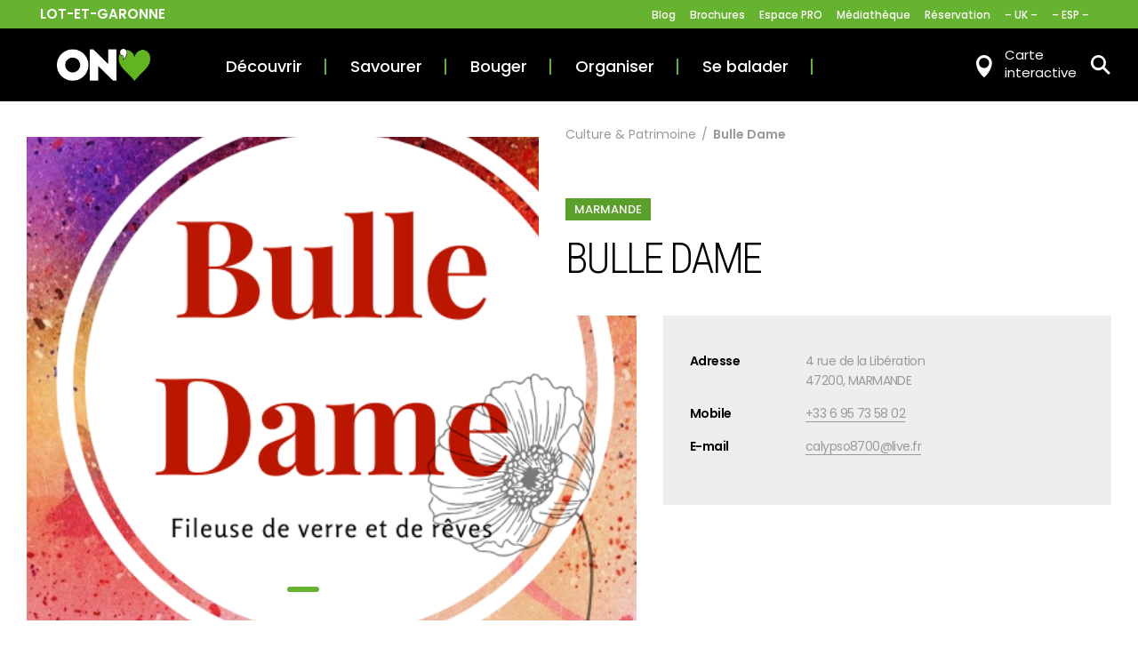

--- FILE ---
content_type: text/html; charset=UTF-8
request_url: https://www.tourisme-lotetgaronne.com/culture-patrimoine/bulle-dame/
body_size: 9509
content:
<!DOCTYPE html>
<!--[if IE 8]>
<html class="ie ie8" lang="fr-FR" prefix="og: http://ogp.me/ns#">
<![endif]-->

<head>
    <meta charset="UTF-8">
    <meta name="viewport" content="width=device-width, initial-scale=1.0, minimum-scale=1.0, maximum-scale=1.0, user-scalable=no">
    <title>Bulle Dame : Tourisme Lot-et-Garonne</title>
    <meta http-equiv="imagetoolbar" content="false" />
    <link rel="dns-prefetch" href="//ajax.googleapis.com" />
    <link rel="profile" href="http://gmpg.org/xfn/11">

    <link rel="apple-touch-icon" sizes="57x57" href="https://www.tourisme-lotetgaronne.com/assets/cdt47/img/icons/apple-icon-57x57.png">
    <link rel="apple-touch-icon" sizes="60x60" href="https://www.tourisme-lotetgaronne.com/assets/cdt47/img/icons/apple-icon-60x60.png">
    <link rel="apple-touch-icon" sizes="72x72" href="https://www.tourisme-lotetgaronne.com/assets/cdt47/img/icons/apple-icon-72x72.png">
    <link rel="apple-touch-icon" sizes="76x76" href="https://www.tourisme-lotetgaronne.com/assets/cdt47/img/icons/apple-icon-76x76.png">
    <link rel="apple-touch-icon" sizes="114x114" href="https://www.tourisme-lotetgaronne.com/assets/cdt47/img/icons/apple-icon-114x114.png">
    <link rel="apple-touch-icon" sizes="120x120" href="https://www.tourisme-lotetgaronne.com/assets/cdt47/img/icons/apple-icon-120x120.png">
    <link rel="apple-touch-icon" sizes="144x144" href="https://www.tourisme-lotetgaronne.com/assets/cdt47/img/icons/apple-icon-144x144.png">
    <link rel="apple-touch-icon" sizes="152x152" href="https://www.tourisme-lotetgaronne.com/assets/cdt47/img/icons/apple-icon-152x152.png">
    <link rel="apple-touch-icon" sizes="180x180" href="https://www.tourisme-lotetgaronne.com/assets/cdt47/img/icons/apple-icon-180x180.png">
    <link rel="icon" type="image/png" sizes="192x192" href="https://www.tourisme-lotetgaronne.com/assets/cdt47/img/icons/android-icon-192x192.png">
    <link rel="icon" type="image/png" sizes="32x32" href="https://www.tourisme-lotetgaronne.com/assets/cdt47/img/icons/favicon-32x32.png">
    <link rel="icon" type="image/png" sizes="96x96" href="https://www.tourisme-lotetgaronne.com/assets/cdt47/img/icons/favicon-96x96.png">
    <link rel="icon" type="image/png" sizes="16x16" href="https://www.tourisme-lotetgaronne.com/assets/cdt47/img/icons/favicon-16x16.png">
    <link rel="manifest" href="https://www.tourisme-lotetgaronne.com/assets/cdt47/img/icons/manifest.json">
    <link rel="shortcut icon" href="https://www.tourisme-lotetgaronne.com/assets/cdt47/img/icons/favicon.ico" type="image/x-icon">
    
<meta property="og:locale" content="fr_FR" />
<meta property="og:type" content="article" />
<meta property="og:title" content="Bulle Dame : Tourisme Lot-et-Garonne" />
<meta property="og:site_name" content="Tourisme Lot-et-Garonne" />
<meta name="twitter:card" content="summary_large_image" />
<meta name="twitter:title" content="Bulle Dame : Tourisme Lot-et-Garonne" />

<link rel='stylesheet' id='wp_mailjet_form_builder_widget-widget-front-styles-css'  href='https://www.tourisme-lotetgaronne.com/lib/mailjet-for-wordpress/src/widgetformbuilder/css/front-widget.css?ver=6.1.3' type='text/css' media='all' />

		<script>
		(function(h,o,t,j,a,r){
			h.hj=h.hj||function(){(h.hj.q=h.hj.q||[]).push(arguments)};
			h._hjSettings={hjid:2776553,hjsv:5};
			a=o.getElementsByTagName('head')[0];
			r=o.createElement('script');r.async=1;
			r.src=t+h._hjSettings.hjid+j+h._hjSettings.hjsv;
			a.appendChild(r);
		})(window,document,'//static.hotjar.com/c/hotjar-','.js?sv=');
		</script>
		    <link href='https://api.mapbox.com/mapbox.js/v3.1.1/mapbox.css' rel='stylesheet' />
    <link rel="stylesheet" href="https://www.tourisme-lotetgaronne.com/assets/cdt47/css/style.min.css" type="text/css" media="all" />
    <!-- Start cookieyes banner -->
    <script id="cookieyes" type="text/javascript" src="https://cdn-cookieyes.com/client_data/5473e2cf75ba92f976bf755f/script.js"></script>
    <!-- End cookieyes banner -->
    <script>
        // Meta Pixel Facebook
        ! function(f, b, e, v, n, t, s) {
            if (f.fbq) return;
            n = f.fbq = function() {
                n.callMethod ?
                    n.callMethod.apply(n, arguments) : n.queue.push(arguments)
            };
            if (!f._fbq) f._fbq = n;
            n.push = n;
            n.loaded = !0;
            n.version = '2.0';
            n.queue = [];
            t = b.createElement(e);
            t.async = !0;
            t.src = v;
            s = b.getElementsByTagName(e)[0];
            s.parentNode.insertBefore(t, s)
        }(window, document, 'script',
            'https://connect.facebook.net/en_US/fbevents.js');
        fbq('init', '1343644783704807');
        fbq('track', 'PageView');

        // Matomo Code
        var _paq = window._paq = window._paq || [];
        /* tracker methods like "setCustomDimension" should be called before "trackPageView" */
        _paq.push(['trackPageView']);
        _paq.push(['enableLinkTracking']);
        (function() {
            var u = "https://production.tourisme-lotetgaronne.com/matomo/";
            _paq.push([
                'setTrackerUrl',
                u + 'matomo.php'
            ]);
            _paq.push(['setSiteId', '3']);
            var d = document,
                g = d.createElement('script'),
                s = d.getElementsByTagName('script')[0];
            g.async = true;
            g.src = u + 'matomo.js';
            s.parentNode.insertBefore(g, s);
        })();
    </script>
    <noscript><img height="1" width="1" style="display:none" src="https://www.facebook.com/tr?id=1343644783704807&ev=PageView&noscript=1" /></noscript>

</head>
<body class="preload">
        <div class="page-ctn" id="top">

        <div class="site-header">

            <div class="header-sup">
                <div class="container">
                    <div class="ctn-flex">
                        <div class="sup-logo">Lot-et-Garonne</div>
                        <ul id="menu-menu-haut-de-page" class="sup-menu ctn-flex ctn-flex-mini"><li class="level-0"><a href="https://www.tourisme-lotetgaronne.com/lot-et-garonne-destination-vacances-par-excellence/">Blog</a></li>
<li class="level-0"><a target="_blank" href="https://wcf.tourinsoft.com/Syndication/cdt47/5a6d04f4-cdcc-42e7-91cd-e3e8a1eb2056/object">Brochures</a></li>
<li class="level-0"><a target="_blank" href="https://pro.tourisme-lotetgaronne.com">Espace PRO</a></li>
<li class="level-0"><a href="https://mediatheque.tourisme-lotetgaronne.com">Médiathèque</a></li>
<li class="level-0"><a href="https://www.tourisme-lotetgaronne.com/#search-form">Réservation</a></li>
<li class="level-0"><a target="_blank" href="https://www.nouvelle-aquitaine-tourisme.com/en/lot-and-garonne-valleys">&#8211; UK &#8211;</a></li>
<li class="level-0"><a target="_blank" href="https://www.nouvelle-aquitaine-tourisme.com/es/valles-de-lot-y-del-garona">&#8211; ESP &#8211;</a></li>
</ul>                        <ul class="sup-lang"></ul>
                                                                    </div>
                </div>
            </div>

            <div class="header-main">
                <div class="container">
                    <div class="ctn-flex">
                        <div class="ctn-flex">
                            <h1 class="main-logo">
                                <a href="https://www.tourisme-lotetgaronne.com" rel="home">
                                    <img src="https://www.tourisme-lotetgaronne.com/assets/cdt47/img/theme/on-aime.png" alt="" />
                                </a>
                            </h1>
                            <div class="main-menu ctn-flex ctn-flex-start">
                                <ul id="menu-menu-decouvrir" class="menu-discover"><li class="level-0"><a href="#">Découvrir</a>
<ul/ class="submenu" />
	<li class="level-1"><a href="https://www.tourisme-lotetgaronne.com/le-sud-ouest-encore-et-encore/">Le Sud-Ouest, encore et encore</a></li>
	<li class="level-1"><a href="https://www.tourisme-lotetgaronne.com/patrimoine-nos-5-idees-pour-remonter-le-temps/">5 idées pour remonter le temps</a></li>
	<li class="level-1"><a href="https://www.tourisme-lotetgaronne.com/balades-en-lot-et-garonne-en-vert-et-pour-tous/">Balades en vert et pour tous</a></li>
	<li class="level-1"><a href="https://www.tourisme-lotetgaronne.com/produits-locaux-du-lot-et-garonne-fraise-devant/">Produits locaux : frais(e) devant !</a></li>
	<li class="level-1"><a href="https://www.tourisme-lotetgaronne.com/le-lot-et-garonne-en-video/">Le Lot-et-Garonne en vidéo</a></li>
</ul><div class="main-push">
			<a href="https://www.tourisme-lotetgaronne.com/reserver-votre-location-de-vacances/">
				<div class="ctn-flex ctn-flex-no-mg ctn-flex-initial">
					<div class="thumb">
						<img src="https://www.tourisme-lotetgaronne.com/uploads/Destination_art_de_vivre-300x300.jpg" alt="Destination art de vivre"/>
                    </div>
                    <div class="content">
                        <h4>Réservez votre hébergement</h4>
                        <p>Envie d'un séjour en Lot-et-Garonne ? Découvrez notre sélection de gîtes : insolites, de charme, avec piscine...</p>
                        <svg xmlns="http://www.w3.org/2000/svg" viewBox="0 0 34 17" class="ico ico-arrow-lg"><path d="M34,9.72V7.29H3V9.72ZM8.26,16.63l1.7-1.7L3.52,8.5,10,2.06,8.26.36.12,8.5Z"/></svg>
                    </div>
                </div>
            </a>
        </div>
</li>
</ul>                                <ul id="menu-menu-savourer" class="menu-goout"><li class="level-0"><a href="https://www.tourisme-lotetgaronne.com/savourer/">Savourer</a>
<ul/ class="submenu" />
	<li class="level-1"><a href="https://www.tourisme-lotetgaronne.com/savourer/marches/">Marchés</a><ul class="submenu"><li><a href="https://www.tourisme-lotetgaronne.com/savourer/marches/?type=marches-de-producteurs-de-pays">Marchés de producteurs de pays</a></li><li><a href="https://www.tourisme-lotetgaronne.com/savourer/marches/?type=marches-de-l-ete">Marchés de l'été</a></li><li><a href="https://www.tourisme-lotetgaronne.com/savourer/marches/?type=marches-traditionnels">Marchés traditionnels</a></li></ul></li>
	<li class="level-1"><a href="https://www.tourisme-lotetgaronne.com/savourer/produits-terroir/">Produits du terroir</a><ul class="submenu"><li><a href="https://www.tourisme-lotetgaronne.com/savourer/produits-terroir/?type=tous">Tous</a></li><li><a href="https://www.tourisme-lotetgaronne.com/savourer/produits-terroir/?type=foie-gras">Foie gras</a></li><li><a href="https://www.tourisme-lotetgaronne.com/savourer/produits-terroir/?type=fruits-legumes">Fruits & légumes</a></li><li><a href="https://www.tourisme-lotetgaronne.com/savourer/produits-terroir/?type=noisettes">Noisettes</a></li><li><a href="https://www.tourisme-lotetgaronne.com/savourer/produits-terroir/?type=pruneaux">Pruneaux</a></li><li><a href="https://www.tourisme-lotetgaronne.com/savourer/produits-terroir/?type=vins-spiritueux">Vins & spiritueux</a></li></ul></li>
	<li class="level-1"><a href="https://www.tourisme-lotetgaronne.com/savourer/restaurants/">Restaurants</a><ul class="submenu"><li><a href="https://www.tourisme-lotetgaronne.com/savourer/restaurants/?type=tous-les-restaurants">Tous les restaurants</a></li><li><a href="https://www.tourisme-lotetgaronne.com/savourer/restaurants/?type=restaurants-gastronomiques">Restaurants gastronomiques</a></li></ul></li>
</ul>
</li>
</ul>                                <ul id="menu-menu-bouger" class="menu-goout"><li class="level-0"><a href="https://www.tourisme-lotetgaronne.com/sortir/">Bouger</a>
<ul/ class="submenu" />
	<li class="level-1"><a href="https://www.tourisme-lotetgaronne.com/sortir/agenda/">Agenda des manifestations</a><ul class="submenu"><li><a href="https://www.tourisme-lotetgaronne.com/sortir/agenda/?type=tous">Tous</a></li><li><a href="https://www.tourisme-lotetgaronne.com/sortir/agenda/?type=concert">Concert</a></li><li><a href="https://www.tourisme-lotetgaronne.com/sortir/agenda/?type=exposition">Exposition</a></li><li><a href="https://www.tourisme-lotetgaronne.com/sortir/agenda/?type=festival">Festival</a></li><li><a href="https://www.tourisme-lotetgaronne.com/sortir/agenda/?type=marches">Marchés</a></li></ul></li>
	<li class="level-1"><a href="https://www.tourisme-lotetgaronne.com/sortir/detente/">Loisirs</a><ul class="submenu"><li><a href="https://www.tourisme-lotetgaronne.com/sortir/detente/?type=accrobranches">Accrobranches</a></li><li><a href="https://www.tourisme-lotetgaronne.com/sortir/detente/?type=parcs-animaliers">Parcs animaliers</a></li><li><a href="https://www.tourisme-lotetgaronne.com/sortir/detente/?type=sortir-le-soir">Sortir le soir</a></li><li><a href="https://www.tourisme-lotetgaronne.com/sortir/detente/?type=loisirs-nature">Loisirs nature</a></li><li><a href="https://www.tourisme-lotetgaronne.com/sortir/detente/?type=train-touristique">Train touristique</a></li><li><a href="https://www.tourisme-lotetgaronne.com/sortir/detente/?type=golfs">Golfs</a></li><li><a href="https://www.tourisme-lotetgaronne.com/sortir/detente/?type=parcs-bases-de-loisirs">Parcs & bases de loisirs</a></li><li><a href="https://www.tourisme-lotetgaronne.com/sortir/detente/?type=activites-motorisees">Activités motorisées</a></li><li><a href="https://www.tourisme-lotetgaronne.com/sortir/detente/?type=dans-les-airs">Dans les airs</a></li><li><a href="https://www.tourisme-lotetgaronne.com/sortir/detente/?type=geocaching-jeux-d-enigmes">Géocaching & jeux d'énigmes</a></li><li><a href="https://www.tourisme-lotetgaronne.com/sortir/detente/?type=aires-de-pique-nique">Aires de pique-nique</a></li><li><a href="https://www.tourisme-lotetgaronne.com/sortir/detente/?type=autres-activites">Autres activités</a></li></ul></li>
	<li class="level-1"><a href="https://www.tourisme-lotetgaronne.com/sortir/loisirs-nautiques/">Loisirs nautiques</a><ul class="submenu"><li><a href="https://www.tourisme-lotetgaronne.com/sortir/loisirs-nautiques/?type=parcs-aquatiques">Parcs aquatiques</a></li><li><a href="https://www.tourisme-lotetgaronne.com/sortir/loisirs-nautiques/?type=baignades-naturelles-et-piscines">Baignades naturelles et piscines</a></li><li><a href="https://www.tourisme-lotetgaronne.com/sortir/loisirs-nautiques/?type=peche">Pêche</a></li><li><a href="https://www.tourisme-lotetgaronne.com/sortir/loisirs-nautiques/?type=croisieres-fluviales">Croisières fluviales</a></li><li><a href="https://www.tourisme-lotetgaronne.com/sortir/loisirs-nautiques/?type=balades-au-fil-de-l-eau">Balades au fil de l'eau</a></li><li><a href="https://www.tourisme-lotetgaronne.com/sortir/loisirs-nautiques/?type=detente-et-bien-etre">Détente et bien-être</a></li><li><a href="https://www.tourisme-lotetgaronne.com/sortir/loisirs-nautiques/?type=canoes-et-activites-nautiques">Canoës et activités nautiques</a></li></ul></li>
	<li class="level-1"><a href="https://www.tourisme-lotetgaronne.com/sortir/patrimoine-culture/">Patrimoine &#038; Culture</a><ul class="submenu"><li><a href="https://www.tourisme-lotetgaronne.com/sortir/patrimoine-culture/?type=bastides-chateaux">Bastides & châteaux</a></li><li><a href="https://www.tourisme-lotetgaronne.com/sortir/patrimoine-culture/?type=musees">Musées</a></li><li><a href="https://www.tourisme-lotetgaronne.com/sortir/patrimoine-culture/?type=artisans-d-art">Artisans d'art</a></li><li><a href="https://www.tourisme-lotetgaronne.com/sortir/patrimoine-culture/?type=jardins">Jardins</a></li><li><a href="https://www.tourisme-lotetgaronne.com/sortir/patrimoine-culture/?type=grottes">Grottes</a></li><li><a href="https://www.tourisme-lotetgaronne.com/sortir/patrimoine-culture/?type=patrimoine-naturel">Patrimoine naturel</a></li><li><a href="https://www.tourisme-lotetgaronne.com/sortir/patrimoine-culture/?type=sites-et-monuments">Sites et monuments</a></li><li><a href="https://www.tourisme-lotetgaronne.com/sortir/patrimoine-culture/?type=galerie-d-art">Galerie d'art</a></li><li><a href="https://www.tourisme-lotetgaronne.com/sortir/patrimoine-culture/?type=activites-culturelles">Activités culturelles</a></li><li><a href="https://www.tourisme-lotetgaronne.com/sortir/patrimoine-culture/?type=raconteurs-de-pays">Raconteurs de Pays</a></li><li><a href="https://www.tourisme-lotetgaronne.com/sortir/patrimoine-culture/?type=guides-et-accompagnateurs">Guides et accompagnateurs</a></li><li><a href="https://www.tourisme-lotetgaronne.com/sortir/patrimoine-culture/?type=plus-beaux-villages-de-france">Plus Beaux Villages de France</a></li></ul></li>
</ul>
</li>
</ul>                                <ul id="menu-menu-organiser" class="menu-organize"><li class="level-0"><a href="#">Organiser</a>
<ul/ class="submenu" />
	<li class="level-1"><a href="https://www.tourisme-lotetgaronne.com/sejourner/">Séjourner</a>
	<ul/ class="submenu" />
		<li class="level-2"><a href="https://www.tourisme-lotetgaronne.com/sejourner/campings/">Campings</a></li>
		<li class="level-2"><a href="https://www.tourisme-lotetgaronne.com/sejourner/camping-cars/">Camping-cars</a></li>
		<li class="level-2"><a href="https://www.tourisme-lotetgaronne.com/sejourner/chambres-hotes/">Chambres d&rsquo;hôtes</a></li>
		<li class="level-2"><a href="https://www.tourisme-lotetgaronne.com/sejourner/chateaux-belles-demeures/">Châteaux et belles demeures</a></li>
		<li class="level-2"><a href="https://www.tourisme-lotetgaronne.com/sejourner/hotels/">Hôtels</a></li>
		<li class="level-2"><a href="https://www.tourisme-lotetgaronne.com/sejourner/insolites/">Insolites</a></li>
		<li class="level-2"><a href="https://www.tourisme-lotetgaronne.com/sejourner/locations-vacances/">Locations de vacances</a></li>
		<li class="level-2"><a href="https://www.tourisme-lotetgaronne.com/sejourner/residences-tourisme/">Résidences de tourisme</a></li>
		<li class="level-2"><a href="https://www.tourisme-lotetgaronne.com/sejourner/villages-vacances/">Villages de vacances &#038; groupes</a></li>
		<li class="level-2"><a href="https://www.tourisme-lotetgaronne.com/sejourner/gites-etapes/">Gites d&rsquo;étapes</a></li>
	</ul>
</li>
	<li class="level-1"><a href="#">Groupes &#038; Affaires</a>
	<ul/ class="submenu" />
		<li class="level-2"><a href="https://www.tourisme-lotetgaronne.com/groupes-et-affaires/journees-decouvertes/">Journées découvertes</a></li>
		<li class="level-2"><a href="https://www.tourisme-lotetgaronne.com/groupes-et-affaires/sejours/">Séjours</a></li>
		<li class="level-2"><a href="https://www.tourisme-lotetgaronne.com/groupes-et-affaires/location-salles/">Salles à louer</a></li>
		<li class="level-2"><a href="https://www.tourisme-lotetgaronne.com/groupes-et-affaires/salles-reunion-congres/">Salles de réunion et congrès</a></li>
	</ul>
</li>
	<li class="level-1"><a href="#">Infos pratiques</a>
	<ul/ class="submenu" />
		<li class="level-2"><a href="https://wcf.tourinsoft.com/Syndication/cdt47/5a6d04f4-cdcc-42e7-91cd-e3e8a1eb2056/object">Commande de brochures</a></li>
		<li class="level-2"><a target="_blank" href="https://mediatheque.tourisme-lotetgaronne.com/">Médiathèque</a></li>
		<li class="level-2"><a href="https://www.tourisme-lotetgaronne.com/reserver-votre-location-de-vacances/">Location de gîtes</a></li>
		<li class="level-2"><a href="https://www.tourisme-lotetgaronne.com/offres-labellisees-tourisme-handicap-en-lot-et-garonne/">Tourisme &#038; Handicap</a></li>
		<li class="level-2"><a href="https://www.tourisme-lotetgaronne.com/pratique/offices-tourisme/">Offices de Tourisme</a></li>
		<li class="level-2"><a href="https://www.tourisme-lotetgaronne.com/contact/">Nous contacter</a></li>
	</ul>
</li>
</ul>
</li>
</ul>                                <ul id="menu-menu-se-balader" class="menu-itinerance"><li class="level-0"><a href="#">Se balader</a>
<ul/ class="submenu" />
	<li class="level-1"><a target="_blank" href="https://rando.tourisme-lotetgaronne.com/">Carte interactive randonnée</a></li>
	<li class="level-1"><a href="https://www.tourisme-lotetgaronne.com/sortir/randonnees/">Circuits pédestres et GR®</a></li>
	<li class="level-1"><a href="https://www.tourisme-lotetgaronne.com/le-lot-et-garonne-a-velo/">Le Lot-et-Garonne à Vélo</a></li>
	<li class="level-1"><a href="https://www.tourisme-lotetgaronne.com/tour-de-france-2024/">Tour de France 2024</a></li>
	<li class="level-1"><a href="https://www.tourisme-lotetgaronne.com/sortir/velo/">Itinéraires et location vélo</a></li>
	<li class="level-1"><a href="https://www.tourisme-lotetgaronne.com/sortir/circuits-equestres/">Routes et centres équestres</a></li>
</ul>
</li>
</ul>                            </div>

                        </div>

                        <div class="pictos">
                            <div class="location">
                                <a href="/carte-interactive/">
                                    <img src="https://www.tourisme-lotetgaronne.com/assets/cdt47/img/ico/location.png" alt="" />
                                    <p>
                                        Carte <br />interactive                                    </p>

                                </a>
                            </div>

                            <div class="toggleSearch">
                                <svg xmlns="http://www.w3.org/2000/svg" viewBox="0 0 24 24" class="ico ico-search"><path d="M3.62,9.46a5.85,5.85,0,1,1,5.84,5.85A5.86,5.86,0,0,1,3.62,9.46ZM22.47,20.52l-6.07-6a8.57,8.57,0,1,0-12,2,8.63,8.63,0,0,0,10.05,0l6,6a.66.66,0,0,0,.95,0l1-.95A.76.76,0,0,0,22.47,20.52Z"/></svg>                            </div>
                        </div>
                        <div class="header-toggle">
                            <div class="toggle-inner">
                                <span></span>
                                <span></span>
                                <span></span>
                            </div>
                        </div>
                    </div>
                </div>
            </div>

            <div class="searchFormContainer">
                <div class="container">
                    <div class="row">
                        <div class="col-12">
                            <form class="searchForm" action="https://www.tourisme-lotetgaronne.com" method="GET">
                                <input type="text" placeholder="Votre recherche" name="s" value="">
                                <button class="submit" type="submit" value="Submit">
                                    <svg xmlns="http://www.w3.org/2000/svg" viewBox="0 0 24 24" class="ico ico-search"><path d="M3.62,9.46a5.85,5.85,0,1,1,5.84,5.85A5.86,5.86,0,0,1,3.62,9.46ZM22.47,20.52l-6.07-6a8.57,8.57,0,1,0-12,2,8.63,8.63,0,0,0,10.05,0l6,6a.66.66,0,0,0,.95,0l1-.95A.76.76,0,0,0,22.47,20.52Z"/></svg>                                </button>
                                <div class="closeSearch">
                                    <span></span>
                                    <span></span>
                                </div>
                            </form>
                        </div>
                    </div>
                </div>

            </div>


            <div class="menu-responsive">
                <div class="main-menu">
                    <ul id="menu-menu-decouvrir-1" class="menu-discover"><li class="level-0"><a href="#">Découvrir</a>
<ul/ class="submenu" />
	<li class="level-1"><a href="https://www.tourisme-lotetgaronne.com/le-sud-ouest-encore-et-encore/">Le Sud-Ouest, encore et encore</a></li>
	<li class="level-1"><a href="https://www.tourisme-lotetgaronne.com/patrimoine-nos-5-idees-pour-remonter-le-temps/">5 idées pour remonter le temps</a></li>
	<li class="level-1"><a href="https://www.tourisme-lotetgaronne.com/balades-en-lot-et-garonne-en-vert-et-pour-tous/">Balades en vert et pour tous</a></li>
	<li class="level-1"><a href="https://www.tourisme-lotetgaronne.com/produits-locaux-du-lot-et-garonne-fraise-devant/">Produits locaux : frais(e) devant !</a></li>
	<li class="level-1"><a href="https://www.tourisme-lotetgaronne.com/le-lot-et-garonne-en-video/">Le Lot-et-Garonne en vidéo</a></li>
</ul>
</li>
</ul>                    <ul id="menu-menu-savourer-1" class="menu-goout"><li class="level-0"><a href="https://www.tourisme-lotetgaronne.com/savourer/">Savourer</a>
<ul/ class="submenu" />
	<li class="level-1"><a href="https://www.tourisme-lotetgaronne.com/savourer/marches/">Marchés</a></li>
	<li class="level-1"><a href="https://www.tourisme-lotetgaronne.com/savourer/produits-terroir/">Produits du terroir</a></li>
	<li class="level-1"><a href="https://www.tourisme-lotetgaronne.com/savourer/restaurants/">Restaurants</a></li>
</ul>
</li>
</ul>                    <ul id="menu-menu-bouger-1" class="menu-goout"><li class="level-0"><a href="https://www.tourisme-lotetgaronne.com/sortir/">Bouger</a>
<ul/ class="submenu" />
	<li class="level-1"><a href="https://www.tourisme-lotetgaronne.com/sortir/agenda/">Agenda des manifestations</a></li>
	<li class="level-1"><a href="https://www.tourisme-lotetgaronne.com/sortir/detente/">Loisirs</a></li>
	<li class="level-1"><a href="https://www.tourisme-lotetgaronne.com/sortir/loisirs-nautiques/">Loisirs nautiques</a></li>
	<li class="level-1"><a href="https://www.tourisme-lotetgaronne.com/sortir/patrimoine-culture/">Patrimoine &#038; Culture</a></li>
</ul>
</li>
</ul>                    <ul id="menu-menu-organiser-1" class="menu-organize"><li class="level-0"><a href="#">Organiser</a>
<ul/ class="submenu" />
	<li class="level-1"><a href="https://www.tourisme-lotetgaronne.com/sejourner/">Séjourner</a>
	<ul/ class="submenu" />
		<li class="level-2"><a href="https://www.tourisme-lotetgaronne.com/sejourner/campings/">Campings</a></li>
		<li class="level-2"><a href="https://www.tourisme-lotetgaronne.com/sejourner/camping-cars/">Camping-cars</a></li>
		<li class="level-2"><a href="https://www.tourisme-lotetgaronne.com/sejourner/chambres-hotes/">Chambres d&rsquo;hôtes</a></li>
		<li class="level-2"><a href="https://www.tourisme-lotetgaronne.com/sejourner/chateaux-belles-demeures/">Châteaux et belles demeures</a></li>
		<li class="level-2"><a href="https://www.tourisme-lotetgaronne.com/sejourner/hotels/">Hôtels</a></li>
		<li class="level-2"><a href="https://www.tourisme-lotetgaronne.com/sejourner/insolites/">Insolites</a></li>
		<li class="level-2"><a href="https://www.tourisme-lotetgaronne.com/sejourner/locations-vacances/">Locations de vacances</a></li>
		<li class="level-2"><a href="https://www.tourisme-lotetgaronne.com/sejourner/residences-tourisme/">Résidences de tourisme</a></li>
		<li class="level-2"><a href="https://www.tourisme-lotetgaronne.com/sejourner/villages-vacances/">Villages de vacances &#038; groupes</a></li>
		<li class="level-2"><a href="https://www.tourisme-lotetgaronne.com/sejourner/gites-etapes/">Gites d&rsquo;étapes</a></li>
	</ul>
</li>
	<li class="level-1"><a href="#">Groupes &#038; Affaires</a>
	<ul/ class="submenu" />
		<li class="level-2"><a href="https://www.tourisme-lotetgaronne.com/groupes-et-affaires/journees-decouvertes/">Journées découvertes</a></li>
		<li class="level-2"><a href="https://www.tourisme-lotetgaronne.com/groupes-et-affaires/sejours/">Séjours</a></li>
		<li class="level-2"><a href="https://www.tourisme-lotetgaronne.com/groupes-et-affaires/location-salles/">Salles à louer</a></li>
		<li class="level-2"><a href="https://www.tourisme-lotetgaronne.com/groupes-et-affaires/salles-reunion-congres/">Salles de réunion et congrès</a></li>
	</ul>
</li>
	<li class="level-1"><a href="#">Infos pratiques</a>
	<ul/ class="submenu" />
		<li class="level-2"><a href="https://wcf.tourinsoft.com/Syndication/cdt47/5a6d04f4-cdcc-42e7-91cd-e3e8a1eb2056/object">Commande de brochures</a></li>
		<li class="level-2"><a target="_blank" href="https://mediatheque.tourisme-lotetgaronne.com/">Médiathèque</a></li>
		<li class="level-2"><a href="https://www.tourisme-lotetgaronne.com/reserver-votre-location-de-vacances/">Location de gîtes</a></li>
		<li class="level-2"><a href="https://www.tourisme-lotetgaronne.com/offres-labellisees-tourisme-handicap-en-lot-et-garonne/">Tourisme &#038; Handicap</a></li>
		<li class="level-2"><a href="https://www.tourisme-lotetgaronne.com/pratique/offices-tourisme/">Offices de Tourisme</a></li>
		<li class="level-2"><a href="https://www.tourisme-lotetgaronne.com/contact/">Nous contacter</a></li>
	</ul>
</li>
</ul>
</li>
</ul>                    <ul id="menu-menu-se-balader-1" class="menu-itinerance"><li class="level-0"><a href="#">Se balader</a>
<ul/ class="submenu" />
	<li class="level-1"><a target="_blank" href="https://rando.tourisme-lotetgaronne.com/">Carte interactive randonnée</a></li>
	<li class="level-1"><a href="https://www.tourisme-lotetgaronne.com/sortir/randonnees/">Circuits pédestres et GR®</a></li>
	<li class="level-1"><a href="https://www.tourisme-lotetgaronne.com/le-lot-et-garonne-a-velo/">Le Lot-et-Garonne à Vélo</a></li>
	<li class="level-1"><a href="https://www.tourisme-lotetgaronne.com/tour-de-france-2024/">Tour de France 2024</a></li>
	<li class="level-1"><a href="https://www.tourisme-lotetgaronne.com/sortir/velo/">Itinéraires et location vélo</a></li>
	<li class="level-1"><a href="https://www.tourisme-lotetgaronne.com/sortir/circuits-equestres/">Routes et centres équestres</a></li>
</ul>
</li>
</ul>                </div>

                <ul id="menu-menu-haut-de-page-1" class="sup-menu"><li class="level-0"><a href="https://www.tourisme-lotetgaronne.com/lot-et-garonne-destination-vacances-par-excellence/">Blog</a></li>
<li class="level-0"><a target="_blank" href="https://wcf.tourinsoft.com/Syndication/cdt47/5a6d04f4-cdcc-42e7-91cd-e3e8a1eb2056/object">Brochures</a></li>
<li class="level-0"><a target="_blank" href="https://pro.tourisme-lotetgaronne.com">Espace PRO</a></li>
<li class="level-0"><a href="https://mediatheque.tourisme-lotetgaronne.com">Médiathèque</a></li>
<li class="level-0"><a href="https://www.tourisme-lotetgaronne.com/#search-form">Réservation</a></li>
<li class="level-0"><a target="_blank" href="https://www.nouvelle-aquitaine-tourisme.com/en/lot-and-garonne-valleys">&#8211; UK &#8211;</a></li>
<li class="level-0"><a target="_blank" href="https://www.nouvelle-aquitaine-tourisme.com/es/valles-de-lot-y-del-garona">&#8211; ESP &#8211;</a></li>
</ul>                <!--             <ul class="sup-lang">
                <li><a href="">English</a></li>
            </ul> -->
            </div>


        </div>


        <div class="header-push"></div>
<div class="site-content site-content--default site-content--offer">
    <div class="container">
                
                                    
                <section class="section-offer-top">
                    <div class="ctn-flex ctn-flex-top ctn-flex-nowrap">
                        <div class="ctn-offer-main">
                            <div class="block block-slider single-slider">
                                                                                                <div class="slider gallery-slider-single">
						<div class="slider-item">
						        <div class="thumb thumb-toggle" data-bg="https://cdt47.media.tourinsoft.eu/upload/Bulle-Dame.png?width=1200">
		            <img src="https://cdt47.media.tourinsoft.eu/upload/Bulle-Dame.png?width=1200" alt="" />
		        </div>
		    </div>
					<div class="slider-item">
						        <div class="thumb thumb-toggle" data-bg="https://cdt47.media.tourinsoft.eu/upload/Bulle-Dame-2.jpg?width=1200">
		            <img src="https://cdt47.media.tourinsoft.eu/upload/Bulle-Dame-2.jpg?width=1200" alt="" />
		        </div>
		    </div>
					<div class="slider-item">
						        <div class="thumb thumb-toggle" data-bg="https://cdt47.media.tourinsoft.eu/upload/Bulle-Dame-1.jpg?width=1200">
		            <img src="https://cdt47.media.tourinsoft.eu/upload/Bulle-Dame-1.jpg?width=1200" alt="" />
		        </div>
		    </div>
					<div class="slider-item">
						        <div class="thumb thumb-toggle" data-bg="https://cdt47.media.tourinsoft.eu/upload/Bulle-Dame-4.jpeg?width=1200">
		            <img src="https://cdt47.media.tourinsoft.eu/upload/Bulle-Dame-4.jpeg?width=1200" alt="" />
		        </div>
		    </div>
					<div class="slider-item">
						        <div class="thumb thumb-toggle" data-bg="https://cdt47.media.tourinsoft.eu/upload/Bulle-Dame.jpg?width=1200">
		            <img src="https://cdt47.media.tourinsoft.eu/upload/Bulle-Dame.jpg?width=1200" alt="" />
		        </div>
		    </div>
			</div>
                            </div>
                        </div>
                        
                        <aside class="main-aside">
                            <div class="content-header content-header-higher">
                                <div class="container-mini">
                                    <div class="breadcrumbs" typeof="BreadcrumbList" vocab="http://schema.org/">
                                                                                    <p id="breadcrumbs"><span><span class="breadcrumb_last">Culture & Patrimoine</span> / <strong class="breadcrumb_last">Bulle Dame</strong></span></span></p>                                                                            </div>

                                    <div class="tag">MARMANDE</div>
                                    <h1>Bulle Dame</h1>
                                    <div class="header-meta ctn-flex ctn-flex-start ctn-flex-mini">
                                                                                                                    </div>
                                </div>
                            </div>

                            
                            <div class="aside-datas">
                                <div class="aside-inner">
                                    <div class="main-aside-inner">
                                        <div class="container">
                                            <h4>Bulle Dame</h4>
<div class="hide-mob">
	<div>
		<div class="hide">
					</div>


			        <div class="ctn-flex ctn-flex-top ctn-flex-start">
	            <div class="offer-label offer-label--aside">Adresse</div>
	            <div class="offer-info offer-info--aside">
	                4 rue de la Libération<br />47200, MARMANDE	            </div>
	        </div>
		
			    	    	    			<div class="ctn-flex ctn-flex-top ctn-flex-start">
		       	<div class="offer-label offer-label--aside">Mobile</div>
		        <div class="offer-info offer-info--aside">
	    						        	<p><a href="tel:+33 6 95 73 58 02">+33 6 95 73 58 02</a></p>
			        		        </div>
			</div>
	    	    	    			<div class="ctn-flex ctn-flex-top ctn-flex-start">
		       	<div class="offer-label offer-label--aside">E-mail</div>
		        <div class="offer-info offer-info--aside">
	    						        	<p><a href="mailto:calypso8700@live.fr">calypso8700@live.fr</a></p>
			        		        </div>
			</div>
	    	    
	        </div>
</div>
<p><a class="hide-info" href="javascript:void(0);">Masquer les infos de contact & accès</a></p>                                        </div>
                                    </div>
                                    <div class="ctn-offer-virtual-pres">
                                        <div class="container">
                                                                                    </div>
                                    </div>
                                </div>
                            </div>
                        </aside>
                    </div>
                </section>

                <section class="section-offer-middle">
                    <div class="ctn-flex ctn-flex-top ctn-flex-nowrap">
                        
                        <div class="ctn-offer-main">
                            <div class="offer-ctn">
                                                                        <div class="ctn-intro">
        <h4>Description</h4>
                                    <p>Artisane des Métiers d'Arts, je suis Fileuse de verre, je crée des perles uniques et originales pour des bijoux et de objets tels que bouchons de vin, ensemble de boules à thé...<br />
Le verre dans sa transparence ou son opacité capte la lumière. Chaque perle est réalisée avec des baguettes de verre chauffée à 1000° avec un chalumeau (gaz-oxygène).<br />
Transformer le verre en perle, c'est de la technique et de la créativité. Chaque fileuse, chaque fileur a sa propre sensibilité pour l'harmonie des couleurs.<br />
Je rêve mes perles.<br />
N'hésitez pas à venir me  voir travailler dans mon atelier.</p>
                        </div>
                                                                                            </div>
                        </div>
                    </div>
                </section>

                
                                <div class="content-footer">
                                                                <h2>Dans la même région</h2>
                            
                <div class="ctn-flex ctn-flex-start ctn-flex-initial list-4 card-list-slider">
        
						<div class="card" id="SnpFdE1aZWIvRW9LcE1iSTlWV0lVdz09">
    <a href="https://www.tourisme-lotetgaronne.com/culture-patrimoine/fakto-mano" class="card-thumb thumb">
        <img src="https://www.tourisme-lotetgaronne.com/uploads/Default.jpg" alt="" />
    </a>
    <div class="card-content">
                                <h3 class="card-title"><a href="https://www.tourisme-lotetgaronne.com/culture-patrimoine/fakto-mano">Fakto Mano</a></h3>
                                    <div class="card-meta ctn-flex ctn-flex-start ctn-flex-mini">
                    <span>Marmande</span>                                    </div>
                                           <p></p>
                    </div>
</div>
								<div class="card" id="cmd5SjlVbTU4dFRaK1E5ckg2VXh2dz09">
    <a href="https://www.tourisme-lotetgaronne.com/culture-patrimoine/poterie-ma-terre-nee" class="card-thumb thumb">
        <img src="https://cdt47.media.tourinsoft.eu/upload/Ma-Terre-Nee-3.JPG?width=600" alt="Poterie - Ma Terre Née" />
    </a>
    <div class="card-content">
                                <h3 class="card-title"><a href="https://www.tourisme-lotetgaronne.com/culture-patrimoine/poterie-ma-terre-nee">Poterie - Ma Terre Née</a></h3>
                                    <div class="card-meta ctn-flex ctn-flex-start ctn-flex-mini">
                    <span>Marmande</span>                                    </div>
                                           <p></p>
                    </div>
</div>
								<div class="card" id="UzJ5Uy9lZy9reDRtYmRKYXJGRitkQT09">
    <a href="https://www.tourisme-lotetgaronne.com/culture-patrimoine/eglise-notre-dame-1" class="card-thumb thumb">
        <img src="https://cdt47.media.tourinsoft.eu/upload/Cloitre-de-Marmande-Val-de-Garonne.JPG?width=600" alt="Eglise Notre-Dame " />
    </a>
    <div class="card-content">
                                <h3 class="card-title"><a href="https://www.tourisme-lotetgaronne.com/culture-patrimoine/eglise-notre-dame-1">Eglise Notre-Dame </a></h3>
                                    <div class="card-meta ctn-flex ctn-flex-start ctn-flex-mini">
                    <span>Marmande</span>                                    </div>
                                           <p></p>
                    </div>
</div>
								<div class="card" id="Wk1FbThiajZHcTB2aEk3VVEyRE81Zz09">
    <a href="https://www.tourisme-lotetgaronne.com/culture-patrimoine/le-cloitre" class="card-thumb thumb">
        <img src="https://cdt47.media.tourinsoft.eu/upload/Cloitre-2-2.JPG?width=600" alt="Le Cloître" />
    </a>
    <div class="card-content">
                                <h3 class="card-title"><a href="https://www.tourisme-lotetgaronne.com/culture-patrimoine/le-cloitre">Le Cloître</a></h3>
                                    <div class="card-meta ctn-flex ctn-flex-start ctn-flex-mini">
                    <span>Marmande</span>                                    </div>
                                           <p></p>
                    </div>
</div>
								<div class="card" id="T21PTXhJTlV6U1ZQOCtiVzhZZ3gxQT09">
    <a href="https://www.tourisme-lotetgaronne.com/culture-patrimoine/la-chapelle-caillade" class="card-thumb thumb">
        <img src="https://cdt47.media.tourinsoft.eu/upload/Chapelle-Caillade.JPG?width=600" alt="La Chapelle Caillade" />
    </a>
    <div class="card-content">
                                <h3 class="card-title"><a href="https://www.tourisme-lotetgaronne.com/culture-patrimoine/la-chapelle-caillade">La Chapelle Caillade</a></h3>
                                    <div class="card-meta ctn-flex ctn-flex-start ctn-flex-mini">
                    <span>Marmande</span>                                    </div>
                                           <p></p>
                    </div>
</div>
								<div class="card" id="WTQxZkdhU3VFNHR6TEhiMkg3TVN0UT09">
    <a href="https://www.tourisme-lotetgaronne.com/culture-patrimoine/les-parcours-sonores-de-marmande" class="card-thumb thumb">
        <img src="https://cdt47.media.tourinsoft.eu/upload/ParcoursSonoresMarmande-2.jpg?width=600" alt="Les Parcours sonores de Marmande" />
    </a>
    <div class="card-content">
                                <h3 class="card-title"><a href="https://www.tourisme-lotetgaronne.com/culture-patrimoine/les-parcours-sonores-de-marmande">Les Parcours sonores de Marmande</a></h3>
                                    <div class="card-meta ctn-flex ctn-flex-start ctn-flex-mini">
                    <span>Marmande</span>                                    </div>
                                           <p></p>
                    </div>
</div>
								<div class="card" id="U1M0YmIvcXE0cTMzRlY0bWpkOVk2dz09">
    <a href="https://www.tourisme-lotetgaronne.com/culture-patrimoine/le-tour-de-ville-visite-autour-du-patrimoine-marmandais" class="card-thumb thumb">
        <img src="https://cdt47.media.tourinsoft.eu/upload/Le-Tour-de-Ville.png?width=600" alt="Le Tour de Ville : visite autour du patrimoine marmandais" />
    </a>
    <div class="card-content">
                                <h3 class="card-title"><a href="https://www.tourisme-lotetgaronne.com/culture-patrimoine/le-tour-de-ville-visite-autour-du-patrimoine-marmandais">Le Tour de Ville : visite autour du patrimoine marmandais</a></h3>
                                    <div class="card-meta ctn-flex ctn-flex-start ctn-flex-mini">
                    <span>Marmande</span>                                    </div>
                                           <p></p>
                    </div>
</div>
								<div class="card" id="dlVEQ0d4UmxoOGx3WEovUjhZdjcyQT09">
    <a href="https://www.tourisme-lotetgaronne.com/culture-patrimoine/marmande-la-medievale" class="card-thumb thumb">
        <img src="https://cdt47.media.tourinsoft.eu/upload/Visite-guidee-Marmande-la-Medievale-redim---Ete-2022---Marmande.png?width=600" alt="Marmande La Médiévale" />
    </a>
    <div class="card-content">
                                <h3 class="card-title"><a href="https://www.tourisme-lotetgaronne.com/culture-patrimoine/marmande-la-medievale">Marmande La Médiévale</a></h3>
                                    <div class="card-meta ctn-flex ctn-flex-start ctn-flex-mini">
                    <span>Marmande</span>                                    </div>
                                           <p></p>
                    </div>
</div>
			        	
	</div>
        	
	

<script src='https://api.mapbox.com/mapbox-gl-js/v2.0.0/mapbox-gl.js'></script>
<link href='https://api.mapbox.com/mapbox-gl-js/v2.0.0/mapbox-gl.css' rel='stylesheet' />
<script language="javascript">
    mapboxgl.accessToken = 'pk.eyJ1IjoidG91cmlzbWU0NyIsImEiOiJja2hhbHh4c2owM2RrMzNwN2dxNTZldWNwIn0.DrgRaftU6mGJC76PeX4suA';
        var map = new mapboxgl.Map({
        container: 'map',
        style: 'mapbox://styles/tourisme47/ckih7hb7b4mtp1atbn19fop2p',
        center: [0.1886579, 44.3687905],
        zoom: 10
    });
</script>
                                    </div>
            </div>
            </div>
</div>
<div class="site-footer">
                    <div class="footer-main">
            <div class="container">
                <div class="ctn-flex ctn-flex-top">
                    <div class="main-ctn ctn-flex ctn-flex-top">
                        <img src="https://www.tourisme-lotetgaronne.com/assets/cdt47/img/theme/logo-lot-et-garonne.png" alt=""/>
                        <div class="content">
                                                        <div class="footer-title">Tourisme Lot-et-Garonne</div>
                            <p>L&rsquo;Agence de Développement et de Réservation Touristique de Lot-et-Garonne vous accueille toute l&rsquo;année à <a href="https://www.tourisme-lotetgaronne.com/visiter-agen-a-la-rencontre-des-agenais/" target="_blank" title="Visiter Agen : à la rencontre des Agenais !">Agen</a> pour préparer votre séjour dans notre département. Notre équipe vous renseignera sur les hébergements, les activités à pratiquer, les sites à visiter, les bonnes adresses de la gastronomie à tester.</p>
<p><a href="https://www.tourisme-lotetgaronne.com/contact/" target="_blank" title="Nous contacter">Nous contacter</a></p>
<p>&nbsp;</p>
<p>&nbsp;</p>
                        </div>
                    </div>
                    <div class="main-ctn ctn-flex ctn-flex-top">
                                                <img src="https://www.tourisme-lotetgaronne.com/uploads/Carte-Lot-et-Garonne-47.png" alt=""/>
                        <div class="content">
                            <div class="footer-title">Lot-et-Garonne, encore et encore</div>
                            <p>Parce que ici, en Lot-et-Garonne, c’est ailleurs partout ; mention « <a href="https://www.tourisme-lotetgaronne.com/le-sud-ouest-encore-et-encore/" target="_blank" title="Le Sud-Ouest, encore et encore !">Sud-Ouest</a> » de surcroît. C’est tout un esprit et un art de vivre qui vous attendent, fait d’abondances en tout genre : des paysages changeants ; des activités multiples sur route, terre ou eau ; des produits et des goûts à foison, un patrimoine varié.</p>
<p><a href="https://www.tourisme-lotetgaronne.com/le-sud-ouest-encore-et-encore/">Découvrez nos 5 territoires</a></p>
<p>&nbsp;</p>
<p>&nbsp;</p>
                        </div>
                    </div>
                </div>
            </div>
        </div>
        <div class="footer-secondary">
            <div class="container">
                <div class="ctn-flex">
                    <div class="secondary-copyright">
                    2026 &copy; Tourisme Lot-et-Garonne          
                    </div>
                    <ul id="menu-menu-footer" class="secondary-menu ctn-flex"><li class="level-0"><a href="https://www.tourisme-lotetgaronne.com/mentions-legales/">Mentions légales</a></li>
<li class="level-0"><a href="https://www.tourisme-lotetgaronne.com/politique-de-confidentialite/">Politique de confidentialité</a></li>
<li class="level-0"><a target="_blank" href="https://www.tourisme-lotetgaronne.com/politique-des-cookies/">Cookies</a></li>
<li class="level-0"><a target="_blank" href="https://pro.tourisme-lotetgaronne.com/">Espace PRO</a></li>
<li class="level-0"><a href="https://www.tourisme-lotetgaronne.com/contact/">Contact</a></li>
</ul>                </div>
            </div>
        </div>
    </div>


</div><!--/.page-ctn-->

<div class="modal fade" id="modal-video" tabindex="-1" role="dialog">
    <div class="modal-dialog" role="document">
        <div class="modal-content no-padding">
            <div class="modal-body">
                <div class="container">
                    <div class="container-medium">
                        <button type="button" class="close" data-dismiss="modal"><span></span><span></span></button>
                        <div class="video-ctn">
                            <iframe src="" frameborder="0" webkitallowfullscreen
                                    mozallowfullscreen allowfullscreen width="1024" height="539"></iframe>
                        </div>
                        <div class="container-mini">
                            <div class="video-content">
                                <div class="video-title"></div>
                                <div class="video-desc"></div>
                            </div>
                        </div>
                    </div>
                </div>
            </div>
        </div>
    </div>

</div>


<div class="modal fade" id="modal-img" tabindex="-1" role="dialog">
    <div class="modal-dialog" role="document">
        <div class="modal-content no-padding">
            <div class="modal-body">
                <div class="container">
                    <div class="container-medium">
                        <button type="button" class="close" data-dismiss="modal"><span></span><span></span></button>
                        <img src="" alt=""/>
                        <div class="container-sm">
                            <div class="caption"></div>
                        </div>
                    </div>
                </div>
            </div>
        </div>
    </div>

</div>

<!-- <div class="modal fade" id="modal-gallery" tabindex="-1" role="dialog">
    <div class="modal-dialog" role="document">
        <div class="modal-content no-padding">
            <div class="modal-body">
                <div class="container">
                    <div class="container-medium">
                        <button type="button" class="close" data-dismiss="modal"><span></span><span></span></button>
                        <div class="modal-slider">
                        </div>
                    </div>
                </div>
            </div>
        </div>
    </div>

</div> -->


<div class="loader">
    <div class="sk-cube-grid">
        <div class="sk-cube sk-cube1"></div>
        <div class="sk-cube sk-cube2"></div>
        <div class="sk-cube sk-cube3"></div>
        <div class="sk-cube sk-cube4"></div>
        <div class="sk-cube sk-cube5"></div>
        <div class="sk-cube sk-cube6"></div>
        <div class="sk-cube sk-cube7"></div>
        <div class="sk-cube sk-cube8"></div>
        <div class="sk-cube sk-cube9"></div>
    </div>
</div>

<script type="text/javascript">
var searchPlaceholder = "Choisir...";
var selectCityPlaceholder = "Ville ou code postal";
var lngNoResults = "Aucun résultat ne correspond à votre recherche";
</script>
<script src="https://www.google.com/recaptcha/api.js" async defer></script>
<script type="text/javascript" src="https://www.tourisme-lotetgaronne.com/assets/cdt47/js/lib.min.js"></script>
<script type="text/javascript">(function() {
				var expirationDate = new Date();
				expirationDate.setTime( expirationDate.getTime() + 31536000 * 1000 );
				document.cookie = "pll_language=fr; expires=" + expirationDate.toUTCString() + "; path=/";
			}());</script><script type="text/javascript" src="https://www.tourisme-lotetgaronne.com/assets/cdt47/js/app.min.js"></script>
<script type="text/javascript" src="https://www.tourisme-lotetgaronne.com/assets/cdt47/owl.carousel.min.js"></script>
<script type="text/javascript" src="https://www.tourisme-lotetgaronne.com/assets/cdt47/masonry.min.js"></script>
<script type="text/javascript" src="https://www.tourisme-lotetgaronne.com/assets/cdt47/script.js"></script>
    <!-- Global site tag (gtag.js) - Google Analytics -->
    <script async src="https://www.googletagmanager.com/gtag/js?id=UA-66790785-2"></script>
    <script>
      window.dataLayer = window.dataLayer || [];
      function gtag(){dataLayer.push(arguments);}
      gtag('js', new Date());

      gtag('config', 'UA-66790785-2');
    </script>
<script async>(function(s,u,m,o,j,v){j=u.createElement(m);v=u.getElementsByTagName(m)[0];j.async=1;j.src=o;j.dataset.sumoSiteId='800a0879edbc70e4db700367b24d0974f6534e4305303d82a14b2ed5421f8f2f';v.parentNode.insertBefore(j,v)})(window,document,'script','//load.sumome.com/');</script>


<script>
    !function (t, e, c, n) {
        var s = e.createElement(c);
        s.async = 1, s.src = 'https://scripts.claspo.io/scripts/' + n + '.js';
        var r = e.scripts[0];
        r.parentNode.insertBefore(s, r);
        var f = function () {
            f.c(arguments);
        };
        f.q = [];
        f.c = function () {
            f.q.push(arguments);
        };
        t['claspo'] = t['claspo'] || f;
    }(window, document, 'script', 'C4A9BB4215B24C7B9020F5717D048B7F');
</script><script>claspo('init');</script>
    
</body>
</html>


--- FILE ---
content_type: text/css
request_url: https://www.tourisme-lotetgaronne.com/assets/cdt47/css/style.min.css
body_size: 30985
content:
@import "https://fonts.googleapis.com/css?family=Poppins:300,400,500,600|Roboto+Condensed:300";/*! jQuery UI - v1.12.1 - 2016-10-07
* http://jqueryui.com
* Includes: core.css, datepicker.css, theme.css
* To view and modify this theme, visit http://jqueryui.com/themeroller/?scope=&folderName=base&cornerRadiusShadow=8px&offsetLeftShadow=0px&offsetTopShadow=0px&thicknessShadow=5px&opacityShadow=30&bgImgOpacityShadow=0&bgTextureShadow=flat&bgColorShadow=666666&opacityOverlay=30&bgImgOpacityOverlay=0&bgTextureOverlay=flat&bgColorOverlay=aaaaaa&iconColorError=cc0000&fcError=5f3f3f&borderColorError=f1a899&bgTextureError=flat&bgColorError=fddfdf&iconColorHighlight=777620&fcHighlight=777620&borderColorHighlight=dad55e&bgTextureHighlight=flat&bgColorHighlight=fffa90&iconColorActive=ffffff&fcActive=ffffff&borderColorActive=003eff&bgTextureActive=flat&bgColorActive=007fff&iconColorHover=555555&fcHover=2b2b2b&borderColorHover=cccccc&bgTextureHover=flat&bgColorHover=ededed&iconColorDefault=777777&fcDefault=454545&borderColorDefault=c5c5c5&bgTextureDefault=flat&bgColorDefault=f6f6f6&iconColorContent=444444&fcContent=333333&borderColorContent=dddddd&bgTextureContent=flat&bgColorContent=ffffff&iconColorHeader=444444&fcHeader=333333&borderColorHeader=dddddd&bgTextureHeader=flat&bgColorHeader=e9e9e9&cornerRadius=3px&fwDefault=normal&fsDefault=1em&ffDefault=Arial%2CHelvetica%2Csans-serif
* Copyright jQuery Foundation and other contributors; Licensed MIT */.ui-helper-hidden{display:none}.ui-helper-hidden-accessible{border:0;clip:rect(0 0 0 0);height:1px;margin:-1px;overflow:hidden;padding:0;position:absolute;width:1px}.ui-helper-reset{margin:0;padding:0;border:0;outline:0;line-height:1.3;text-decoration:none;font-size:100%;list-style:none}.ui-helper-clearfix:after,.ui-helper-clearfix:before{content:"";display:table;border-collapse:collapse}.ui-helper-clearfix:after{clear:both}.ui-helper-zfix{width:100%;height:100%;top:0;left:0;position:absolute;opacity:0;filter:Alpha(Opacity=0)}.ui-front{z-index:100}.ui-state-disabled{cursor:default!important;pointer-events:none}.ui-icon{display:inline-block;vertical-align:middle;margin-top:-.25em;position:relative;text-indent:-99999px;overflow:hidden;background-repeat:no-repeat}.ui-widget-icon-block{left:50%;margin-left:-8px;display:block}.ui-widget-overlay{position:fixed;top:0;left:0;width:100%;height:100%}.ui-datepicker{width:17em;padding:.2em .2em 0;display:none}.ui-datepicker .ui-datepicker-header{position:relative;padding:.2em 0}.ui-datepicker .ui-datepicker-next,.ui-datepicker .ui-datepicker-prev{position:absolute;top:2px;width:1.8em;height:1.8em}.ui-datepicker .ui-datepicker-next-hover,.ui-datepicker .ui-datepicker-prev-hover{top:1px}.ui-datepicker .ui-datepicker-prev{left:2px}.ui-datepicker .ui-datepicker-next{right:2px}.ui-datepicker .ui-datepicker-prev-hover{left:1px}.ui-datepicker .ui-datepicker-next-hover{right:1px}.ui-datepicker .ui-datepicker-next span,.ui-datepicker .ui-datepicker-prev span{display:block;position:absolute;left:50%;margin-left:-8px;top:50%;margin-top:-8px}.ui-datepicker .ui-datepicker-title{margin:0 2.3em;line-height:1.8em;text-align:center}.ui-datepicker .ui-datepicker-title select{font-size:1em;margin:1px 0}.ui-datepicker select.ui-datepicker-month,.ui-datepicker select.ui-datepicker-year{width:45%}.ui-datepicker table{width:100%;font-size:.9em;border-collapse:collapse;margin:0 0 .4em}.ui-datepicker th{padding:.7em .3em;text-align:center;font-weight:700;border:0}.ui-datepicker td{border:0;padding:1px}.ui-datepicker td a,.ui-datepicker td span{display:block;padding:.2em;text-align:right;text-decoration:none}.ui-datepicker .ui-datepicker-buttonpane{background-image:none;margin:.7em 0 0;padding:0 .2em;border-left:0;border-right:0;border-bottom:0}.ui-datepicker .ui-datepicker-buttonpane button{float:right;margin:.5em .2em .4em;cursor:pointer;padding:.2em .6em .3em;width:auto;overflow:visible}.ui-datepicker .ui-datepicker-buttonpane button.ui-datepicker-current{float:left}.ui-datepicker.ui-datepicker-multi{width:auto}.ui-datepicker-multi .ui-datepicker-group{float:left}.ui-datepicker-multi .ui-datepicker-group table{width:95%;margin:0 auto .4em}.ui-datepicker-multi-2 .ui-datepicker-group{width:50%}.ui-datepicker-multi-3 .ui-datepicker-group{width:33.3%}.ui-datepicker-multi-4 .ui-datepicker-group{width:25%}.ui-datepicker-multi .ui-datepicker-group-last .ui-datepicker-header,.ui-datepicker-multi .ui-datepicker-group-middle .ui-datepicker-header{border-left-width:0}.ui-datepicker-multi .ui-datepicker-buttonpane{clear:left}.ui-datepicker-row-break{clear:both;width:100%;font-size:0}.ui-datepicker-rtl{direction:rtl}.ui-datepicker-rtl .ui-datepicker-prev{right:2px;left:auto}.ui-datepicker-rtl .ui-datepicker-next{left:2px;right:auto}.ui-datepicker-rtl .ui-datepicker-prev:hover{right:1px;left:auto}.ui-datepicker-rtl .ui-datepicker-next:hover{left:1px;right:auto}.ui-datepicker-rtl .ui-datepicker-buttonpane{clear:right}.ui-datepicker-rtl .ui-datepicker-buttonpane button{float:left}.ui-datepicker-rtl .ui-datepicker-buttonpane button.ui-datepicker-current,.ui-datepicker-rtl .ui-datepicker-group{float:right}.ui-datepicker-rtl .ui-datepicker-group-last .ui-datepicker-header,.ui-datepicker-rtl .ui-datepicker-group-middle .ui-datepicker-header{border-right-width:0;border-left-width:1px}.ui-datepicker .ui-icon{display:block;text-indent:-99999px;overflow:hidden;background-repeat:no-repeat;left:.5em;top:.3em}/*! jQuery UI - v1.12.1 - 2016-10-07
* http://jqueryui.com
* Copyright jQuery Foundation and other contributors; Licensed MIT */.ui-widget{font-family:Arial,Helvetica,sans-serif}.ui-widget,.ui-widget .ui-widget{font-size:1em}.ui-widget button,.ui-widget input,.ui-widget select,.ui-widget textarea{font-family:Arial,Helvetica,sans-serif;font-size:1em}.ui-widget.ui-widget-content{border:1px solid #c5c5c5}.ui-widget-content{border:1px solid #ddd;background:#fff;color:#333}.ui-widget-content a{color:#333}.ui-widget-header{border:1px solid #ddd;background:#e9e9e9;color:#333;font-weight:700}.ui-widget-header a{color:#333}.ui-button,.ui-state-default,.ui-widget-content .ui-state-default,.ui-widget-header .ui-state-default,html .ui-button.ui-state-disabled:active,html .ui-button.ui-state-disabled:hover{border:1px solid #c5c5c5;background:#f6f6f6;font-weight:400;color:#454545}.ui-button,.ui-state-default a,.ui-state-default a:link,.ui-state-default a:visited,a.ui-button,a:link.ui-button,a:visited.ui-button{color:#454545;text-decoration:none}.ui-button:focus,.ui-button:hover,.ui-state-focus,.ui-state-hover,.ui-widget-content .ui-state-focus,.ui-widget-content .ui-state-hover,.ui-widget-header .ui-state-focus,.ui-widget-header .ui-state-hover{border:1px solid #ccc;background:#ededed;font-weight:400;color:#2b2b2b}.ui-state-focus a,.ui-state-focus a:hover,.ui-state-focus a:link,.ui-state-focus a:visited,.ui-state-hover a,.ui-state-hover a:hover,.ui-state-hover a:link,.ui-state-hover a:visited,a.ui-button:focus,a.ui-button:hover{color:#2b2b2b;text-decoration:none}.ui-visual-focus{box-shadow:0 0 3px 1px #5e9ed6}.ui-button.ui-state-active:hover,.ui-button:active,.ui-state-active,.ui-widget-content .ui-state-active,.ui-widget-header .ui-state-active,a.ui-button:active{border:1px solid #003eff;background:#007fff;font-weight:400;color:#fff}.ui-icon-background,.ui-state-active .ui-icon-background{border:#003eff;background-color:#fff}.ui-state-active a,.ui-state-active a:link,.ui-state-active a:visited{color:#fff;text-decoration:none}.ui-state-highlight,.ui-widget-content .ui-state-highlight,.ui-widget-header .ui-state-highlight{border:1px solid #dad55e;background:#fffa90;color:#777620}.ui-state-checked{border:1px solid #dad55e;background:#fffa90}.ui-state-highlight a,.ui-widget-content .ui-state-highlight a,.ui-widget-header .ui-state-highlight a{color:#777620}.ui-state-error,.ui-widget-content .ui-state-error,.ui-widget-header .ui-state-error{border:1px solid #f1a899;background:#fddfdf;color:#5f3f3f}.ui-state-error-text,.ui-state-error a,.ui-widget-content .ui-state-error-text,.ui-widget-content .ui-state-error a,.ui-widget-header .ui-state-error-text,.ui-widget-header .ui-state-error a{color:#5f3f3f}.ui-priority-primary,.ui-widget-content .ui-priority-primary,.ui-widget-header .ui-priority-primary{font-weight:700}.ui-priority-secondary,.ui-widget-content .ui-priority-secondary,.ui-widget-header .ui-priority-secondary{opacity:.7;filter:Alpha(Opacity=70);font-weight:400}.ui-state-disabled,.ui-widget-content .ui-state-disabled,.ui-widget-header .ui-state-disabled{opacity:.35;filter:Alpha(Opacity=35);background-image:none}.ui-state-disabled .ui-icon{filter:Alpha(Opacity=35)}.ui-icon{width:16px;height:16px}.ui-icon,.ui-widget-content .ui-icon,.ui-widget-header .ui-icon{background-image:url(images/ui-icons_444444_256x240.png)}.ui-button:focus .ui-icon,.ui-button:hover .ui-icon,.ui-state-focus .ui-icon,.ui-state-hover .ui-icon{background-image:url(images/ui-icons_555555_256x240.png)}.ui-button:active .ui-icon,.ui-state-active .ui-icon{background-image:url(images/ui-icons_ffffff_256x240.png)}.ui-button .ui-state-highlight.ui-icon,.ui-state-highlight .ui-icon{background-image:url(images/ui-icons_777620_256x240.png)}.ui-state-error-text .ui-icon,.ui-state-error .ui-icon{background-image:url(images/ui-icons_cc0000_256x240.png)}.ui-button .ui-icon{background-image:url(images/ui-icons_777777_256x240.png)}.ui-icon-blank{background-position:16px 16px}.ui-icon-caret-1-n{background-position:0 0}.ui-icon-caret-1-ne{background-position:-16px 0}.ui-icon-caret-1-e{background-position:-32px 0}.ui-icon-caret-1-se{background-position:-48px 0}.ui-icon-caret-1-s{background-position:-65px 0}.ui-icon-caret-1-sw{background-position:-80px 0}.ui-icon-caret-1-w{background-position:-96px 0}.ui-icon-caret-1-nw{background-position:-112px 0}.ui-icon-caret-2-n-s{background-position:-128px 0}.ui-icon-caret-2-e-w{background-position:-144px 0}.ui-icon-triangle-1-n{background-position:0 -16px}.ui-icon-triangle-1-ne{background-position:-16px -16px}.ui-icon-triangle-1-e{background-position:-32px -16px}.ui-icon-triangle-1-se{background-position:-48px -16px}.ui-icon-triangle-1-s{background-position:-65px -16px}.ui-icon-triangle-1-sw{background-position:-80px -16px}.ui-icon-triangle-1-w{background-position:-96px -16px}.ui-icon-triangle-1-nw{background-position:-112px -16px}.ui-icon-triangle-2-n-s{background-position:-128px -16px}.ui-icon-triangle-2-e-w{background-position:-144px -16px}.ui-icon-arrow-1-n{background-position:0 -32px}.ui-icon-arrow-1-ne{background-position:-16px -32px}.ui-icon-arrow-1-e{background-position:-32px -32px}.ui-icon-arrow-1-se{background-position:-48px -32px}.ui-icon-arrow-1-s{background-position:-65px -32px}.ui-icon-arrow-1-sw{background-position:-80px -32px}.ui-icon-arrow-1-w{background-position:-96px -32px}.ui-icon-arrow-1-nw{background-position:-112px -32px}.ui-icon-arrow-2-n-s{background-position:-128px -32px}.ui-icon-arrow-2-ne-sw{background-position:-144px -32px}.ui-icon-arrow-2-e-w{background-position:-160px -32px}.ui-icon-arrow-2-se-nw{background-position:-176px -32px}.ui-icon-arrowstop-1-n{background-position:-192px -32px}.ui-icon-arrowstop-1-e{background-position:-208px -32px}.ui-icon-arrowstop-1-s{background-position:-224px -32px}.ui-icon-arrowstop-1-w{background-position:-240px -32px}.ui-icon-arrowthick-1-n{background-position:1px -48px}.ui-icon-arrowthick-1-ne{background-position:-16px -48px}.ui-icon-arrowthick-1-e{background-position:-32px -48px}.ui-icon-arrowthick-1-se{background-position:-48px -48px}.ui-icon-arrowthick-1-s{background-position:-64px -48px}.ui-icon-arrowthick-1-sw{background-position:-80px -48px}.ui-icon-arrowthick-1-w{background-position:-96px -48px}.ui-icon-arrowthick-1-nw{background-position:-112px -48px}.ui-icon-arrowthick-2-n-s{background-position:-128px -48px}.ui-icon-arrowthick-2-ne-sw{background-position:-144px -48px}.ui-icon-arrowthick-2-e-w{background-position:-160px -48px}.ui-icon-arrowthick-2-se-nw{background-position:-176px -48px}.ui-icon-arrowthickstop-1-n{background-position:-192px -48px}.ui-icon-arrowthickstop-1-e{background-position:-208px -48px}.ui-icon-arrowthickstop-1-s{background-position:-224px -48px}.ui-icon-arrowthickstop-1-w{background-position:-240px -48px}.ui-icon-arrowreturnthick-1-w{background-position:0 -64px}.ui-icon-arrowreturnthick-1-n{background-position:-16px -64px}.ui-icon-arrowreturnthick-1-e{background-position:-32px -64px}.ui-icon-arrowreturnthick-1-s{background-position:-48px -64px}.ui-icon-arrowreturn-1-w{background-position:-64px -64px}.ui-icon-arrowreturn-1-n{background-position:-80px -64px}.ui-icon-arrowreturn-1-e{background-position:-96px -64px}.ui-icon-arrowreturn-1-s{background-position:-112px -64px}.ui-icon-arrowrefresh-1-w{background-position:-128px -64px}.ui-icon-arrowrefresh-1-n{background-position:-144px -64px}.ui-icon-arrowrefresh-1-e{background-position:-160px -64px}.ui-icon-arrowrefresh-1-s{background-position:-176px -64px}.ui-icon-arrow-4{background-position:0 -80px}.ui-icon-arrow-4-diag{background-position:-16px -80px}.ui-icon-extlink{background-position:-32px -80px}.ui-icon-newwin{background-position:-48px -80px}.ui-icon-refresh{background-position:-64px -80px}.ui-icon-shuffle{background-position:-80px -80px}.ui-icon-transfer-e-w{background-position:-96px -80px}.ui-icon-transferthick-e-w{background-position:-112px -80px}.ui-icon-folder-collapsed{background-position:0 -96px}.ui-icon-folder-open{background-position:-16px -96px}.ui-icon-document{background-position:-32px -96px}.ui-icon-document-b{background-position:-48px -96px}.ui-icon-note{background-position:-64px -96px}.ui-icon-mail-closed{background-position:-80px -96px}.ui-icon-mail-open{background-position:-96px -96px}.ui-icon-suitcase{background-position:-112px -96px}.ui-icon-comment{background-position:-128px -96px}.ui-icon-person{background-position:-144px -96px}.ui-icon-print{background-position:-160px -96px}.ui-icon-trash{background-position:-176px -96px}.ui-icon-locked{background-position:-192px -96px}.ui-icon-unlocked{background-position:-208px -96px}.ui-icon-bookmark{background-position:-224px -96px}.ui-icon-tag{background-position:-240px -96px}.ui-icon-home{background-position:0 -112px}.ui-icon-flag{background-position:-16px -112px}.ui-icon-calendar{background-position:-32px -112px}.ui-icon-cart{background-position:-48px -112px}.ui-icon-pencil{background-position:-64px -112px}.ui-icon-clock{background-position:-80px -112px}.ui-icon-disk{background-position:-96px -112px}.ui-icon-calculator{background-position:-112px -112px}.ui-icon-zoomin{background-position:-128px -112px}.ui-icon-zoomout{background-position:-144px -112px}.ui-icon-search{background-position:-160px -112px}.ui-icon-wrench{background-position:-176px -112px}.ui-icon-gear{background-position:-192px -112px}.ui-icon-heart{background-position:-208px -112px}.ui-icon-star{background-position:-224px -112px}.ui-icon-link{background-position:-240px -112px}.ui-icon-cancel{background-position:0 -128px}.ui-icon-plus{background-position:-16px -128px}.ui-icon-plusthick{background-position:-32px -128px}.ui-icon-minus{background-position:-48px -128px}.ui-icon-minusthick{background-position:-64px -128px}.ui-icon-close{background-position:-80px -128px}.ui-icon-closethick{background-position:-96px -128px}.ui-icon-key{background-position:-112px -128px}.ui-icon-lightbulb{background-position:-128px -128px}.ui-icon-scissors{background-position:-144px -128px}.ui-icon-clipboard{background-position:-160px -128px}.ui-icon-copy{background-position:-176px -128px}.ui-icon-contact{background-position:-192px -128px}.ui-icon-image{background-position:-208px -128px}.ui-icon-video{background-position:-224px -128px}.ui-icon-script{background-position:-240px -128px}.ui-icon-alert{background-position:0 -144px}.ui-icon-info{background-position:-16px -144px}.ui-icon-notice{background-position:-32px -144px}.ui-icon-help{background-position:-48px -144px}.ui-icon-check{background-position:-64px -144px}.ui-icon-bullet{background-position:-80px -144px}.ui-icon-radio-on{background-position:-96px -144px}.ui-icon-radio-off{background-position:-112px -144px}.ui-icon-pin-w{background-position:-128px -144px}.ui-icon-pin-s{background-position:-144px -144px}.ui-icon-play{background-position:0 -160px}.ui-icon-pause{background-position:-16px -160px}.ui-icon-seek-next{background-position:-32px -160px}.ui-icon-seek-prev{background-position:-48px -160px}.ui-icon-seek-end{background-position:-64px -160px}.ui-icon-seek-first,.ui-icon-seek-start{background-position:-80px -160px}.ui-icon-stop{background-position:-96px -160px}.ui-icon-eject{background-position:-112px -160px}.ui-icon-volume-off{background-position:-128px -160px}.ui-icon-volume-on{background-position:-144px -160px}.ui-icon-power{background-position:0 -176px}.ui-icon-signal-diag{background-position:-16px -176px}.ui-icon-signal{background-position:-32px -176px}.ui-icon-battery-0{background-position:-48px -176px}.ui-icon-battery-1{background-position:-64px -176px}.ui-icon-battery-2{background-position:-80px -176px}.ui-icon-battery-3{background-position:-96px -176px}.ui-icon-circle-plus{background-position:0 -192px}.ui-icon-circle-minus{background-position:-16px -192px}.ui-icon-circle-close{background-position:-32px -192px}.ui-icon-circle-triangle-e{background-position:-48px -192px}.ui-icon-circle-triangle-s{background-position:-64px -192px}.ui-icon-circle-triangle-w{background-position:-80px -192px}.ui-icon-circle-triangle-n{background-position:-96px -192px}.ui-icon-circle-arrow-e{background-position:-112px -192px}.ui-icon-circle-arrow-s{background-position:-128px -192px}.ui-icon-circle-arrow-w{background-position:-144px -192px}.ui-icon-circle-arrow-n{background-position:-160px -192px}.ui-icon-circle-zoomin{background-position:-176px -192px}.ui-icon-circle-zoomout{background-position:-192px -192px}.ui-icon-circle-check{background-position:-208px -192px}.ui-icon-circlesmall-plus{background-position:0 -208px}.ui-icon-circlesmall-minus{background-position:-16px -208px}.ui-icon-circlesmall-close{background-position:-32px -208px}.ui-icon-squaresmall-plus{background-position:-48px -208px}.ui-icon-squaresmall-minus{background-position:-64px -208px}.ui-icon-squaresmall-close{background-position:-80px -208px}.ui-icon-grip-dotted-vertical{background-position:0 -224px}.ui-icon-grip-dotted-horizontal{background-position:-16px -224px}.ui-icon-grip-solid-vertical{background-position:-32px -224px}.ui-icon-grip-solid-horizontal{background-position:-48px -224px}.ui-icon-gripsmall-diagonal-se{background-position:-64px -224px}.ui-icon-grip-diagonal-se{background-position:-80px -224px}.ui-corner-all,.ui-corner-left,.ui-corner-tl,.ui-corner-top{border-top-left-radius:3px}.ui-corner-all,.ui-corner-right,.ui-corner-top,.ui-corner-tr{border-top-right-radius:3px}.ui-corner-all,.ui-corner-bl,.ui-corner-bottom,.ui-corner-left{border-bottom-left-radius:3px}.ui-corner-all,.ui-corner-bottom,.ui-corner-br,.ui-corner-right{border-bottom-right-radius:3px}.ui-widget-overlay{background:#aaa;opacity:.3;filter:Alpha(Opacity=30)}.ui-widget-shadow{box-shadow:0 0 5px #666}.select2-container{box-sizing:border-box;display:inline-block;margin:0;position:relative;vertical-align:middle}.select2-container .select2-selection--single{box-sizing:border-box;cursor:pointer;display:block;height:28px;user-select:none;-webkit-user-select:none}.select2-container .select2-selection--single .select2-selection__rendered{display:block;padding-left:8px;padding-right:20px;overflow:hidden;text-overflow:ellipsis;white-space:nowrap}.select2-container .select2-selection--single .select2-selection__clear{position:relative}.select2-container[dir=rtl] .select2-selection--single .select2-selection__rendered{padding-right:8px;padding-left:20px}.select2-container .select2-selection--multiple{box-sizing:border-box;cursor:pointer;display:block;min-height:32px;user-select:none;-webkit-user-select:none}.select2-container .select2-selection--multiple .select2-selection__rendered{display:inline-block;overflow:hidden;padding-left:8px;text-overflow:ellipsis;white-space:nowrap}.select2-container .select2-search--inline{float:left}.select2-container .select2-search--inline .select2-search__field{box-sizing:border-box;border:none;font-size:100%;margin-top:5px;padding:0}.select2-container .select2-search--inline .select2-search__field::-webkit-search-cancel-button{-webkit-appearance:none}.select2-dropdown{background-color:#fff;border:1px solid #aaa;border-radius:4px;box-sizing:border-box;display:block;position:absolute;left:-100000px;width:100%;z-index:1051}.select2-results{display:block}.select2-results__options{list-style:none;margin:0;padding:0}.select2-results__option{padding:6px;user-select:none;-webkit-user-select:none}.select2-results__option[aria-selected]{cursor:pointer}.select2-container--open .select2-dropdown{left:0}.select2-container--open .select2-dropdown--above{border-bottom:none;border-bottom-left-radius:0;border-bottom-right-radius:0}.select2-container--open .select2-dropdown--below{box-shadow:0 10px 13px -4px rgba(0,0,0,.3);border-top:none;border-top-left-radius:0;border-top-right-radius:0}.select2-search--dropdown{display:block;padding:4px}.select2-search--dropdown .select2-search__field{padding:4px;width:100%;box-sizing:border-box}.select2-search--dropdown .select2-search__field::-webkit-search-cancel-button{-webkit-appearance:none}.select2-search--dropdown.select2-search--hide{display:none}.select2-close-mask{border:0;margin:0;padding:0;display:block;position:fixed;left:0;top:0;min-height:100%;min-width:100%;height:auto;width:auto;opacity:0;z-index:99;background-color:#fff;filter:alpha(opacity=0)}.select2-hidden-accessible{border:0!important;clip:rect(0 0 0 0)!important;height:1px!important;margin:-1px!important;overflow:hidden!important;padding:0!important;position:absolute!important;width:1px!important}.select2-container--default .select2-selection--single{background-color:#fff;border:1px solid #aaa;border-radius:4px}.select2-container--default .select2-selection--single .select2-selection__rendered{color:#444;line-height:28px}.select2-container--default .select2-selection--single .select2-selection__clear{cursor:pointer;float:right;font-weight:700}.select2-container--default .select2-selection--single .select2-selection__placeholder{color:#999}.select2-container--default .select2-selection--single .select2-selection__arrow{height:26px;position:inherit;top:1px;right:1px;width:20px}.select2-container--default .select2-selection--single .select2-selection__arrow b{border-color:#888 transparent transparent;border-style:solid;border-width:5px 4px 0;height:0;left:50%;margin-left:-4px;margin-top:-2px;position:absolute;top:50%;width:0}.select2-container--default[dir=rtl] .select2-selection--single .select2-selection__clear{float:left}.select2-container--default[dir=rtl] .select2-selection--single .select2-selection__arrow{left:1px;right:auto}.select2-container--default.select2-container--disabled .select2-selection--single{background-color:#eee;cursor:default}.select2-container--default.select2-container--disabled .select2-selection--single .select2-selection__clear{display:none}.select2-container--default.select2-container--open .select2-selection--single .select2-selection__arrow b{border-color:transparent transparent #888;border-width:0 4px 5px}.select2-container--default .select2-selection--multiple{background-color:#fff;border:1px solid #aaa;border-radius:4px;cursor:text}.select2-container--default .select2-selection--multiple .select2-selection__rendered{box-sizing:border-box;list-style:none;margin:0;padding:0 5px;width:100%}.select2-container--default .select2-selection--multiple .select2-selection__rendered li{list-style:none}.select2-container--default .select2-selection--multiple .select2-selection__placeholder{color:#999;margin-top:5px;float:left}.select2-container--default .select2-selection--multiple .select2-selection__clear{cursor:pointer;float:right;font-weight:700;margin-top:5px;margin-right:10px}.select2-container--default .select2-selection--multiple .select2-selection__choice{background-color:#e4e4e4;border:1px solid #aaa;border-radius:4px;cursor:default;float:left;margin-right:5px;margin-top:5px;padding:0 5px}.select2-container--default .select2-selection--multiple .select2-selection__choice__remove{color:#999;cursor:pointer;display:inline-block;font-weight:700;margin-right:2px}.select2-container--default .select2-selection--multiple .select2-selection__choice__remove:hover{color:#333}.select2-container--default[dir=rtl] .select2-selection--multiple .select2-search--inline,.select2-container--default[dir=rtl] .select2-selection--multiple .select2-selection__choice,.select2-container--default[dir=rtl] .select2-selection--multiple .select2-selection__placeholder{float:right}.select2-container--default[dir=rtl] .select2-selection--multiple .select2-selection__choice{margin-left:5px;margin-right:auto}.select2-container--default[dir=rtl] .select2-selection--multiple .select2-selection__choice__remove{margin-left:2px;margin-right:auto}.select2-container--default.select2-container--focus .select2-selection--multiple{border:1px solid #000;outline:0}.select2-container--default.select2-container--disabled .select2-selection--multiple{background-color:#eee;cursor:default}.select2-container--default.select2-container--disabled .select2-selection__choice__remove{display:none}.select2-container--default.select2-container--open.select2-container--above .select2-selection--multiple,.select2-container--default.select2-container--open.select2-container--above .select2-selection--single{border-top-left-radius:0;border-top-right-radius:0}.select2-container--default.select2-container--open.select2-container--below .select2-selection--multiple,.select2-container--default.select2-container--open.select2-container--below .select2-selection--single{border-bottom-left-radius:0;border-bottom-right-radius:0}.select2-container--default .select2-search--dropdown .select2-search__field{border:1px solid #aaa}.select2-container--default .select2-search--inline .select2-search__field{background:transparent;border:none;outline:0;box-shadow:none;-webkit-appearance:textfield}.select2-container--default .select2-results>.select2-results__options{max-height:200px;overflow-y:auto}.select2-container--default .select2-results__option[role=group]{padding:0}.select2-container--default .select2-results__option[aria-disabled=true]{color:#999}.select2-container--default .select2-results__option[aria-selected=true]{background-color:#ddd}.select2-container--default .select2-results__option .select2-results__option{padding-left:1em}.select2-container--default .select2-results__option .select2-results__option .select2-results__group{padding-left:0}.select2-container--default .select2-results__option .select2-results__option .select2-results__option{margin-left:-1em;padding-left:2em}.select2-container--default .select2-results__option .select2-results__option .select2-results__option .select2-results__option{margin-left:-2em;padding-left:3em}.select2-container--default .select2-results__option .select2-results__option .select2-results__option .select2-results__option .select2-results__option{margin-left:-3em;padding-left:4em}.select2-container--default .select2-results__option .select2-results__option .select2-results__option .select2-results__option .select2-results__option .select2-results__option{margin-left:-4em;padding-left:5em}.select2-container--default .select2-results__option .select2-results__option .select2-results__option .select2-results__option .select2-results__option .select2-results__option .select2-results__option{margin-left:-5em;padding-left:6em}.select2-container--default .select2-results__option--highlighted[aria-selected]{background-color:#5897fb;color:#fff}.select2-container--default .select2-results__group{cursor:default;display:block;padding:6px}.select2-container--classic .select2-selection--single{background-color:#f7f7f7;border:1px solid #aaa;border-radius:4px;outline:0;background-image:linear-gradient(180deg,#fff 50%,#eee);background-repeat:repeat-x;filter:progid:DXImageTransform.Microsoft.gradient(startColorstr="#FFFFFFFF",endColorstr="#FFEEEEEE",GradientType=0)}.select2-container--classic .select2-selection--single:focus{border:1px solid #5897fb}.select2-container--classic .select2-selection--single .select2-selection__rendered{color:#444;line-height:28px}.select2-container--classic .select2-selection--single .select2-selection__clear{cursor:pointer;float:right;font-weight:700;margin-right:10px}.select2-container--classic .select2-selection--single .select2-selection__placeholder{color:#999}.select2-container--classic .select2-selection--single .select2-selection__arrow{background-color:#ddd;border:none;border-left:1px solid #aaa;border-top-right-radius:4px;border-bottom-right-radius:4px;height:26px;position:absolute;top:1px;right:1px;width:20px;background-image:linear-gradient(180deg,#eee 50%,#ccc);background-repeat:repeat-x;filter:progid:DXImageTransform.Microsoft.gradient(startColorstr="#FFEEEEEE",endColorstr="#FFCCCCCC",GradientType=0)}.select2-container--classic .select2-selection--single .select2-selection__arrow b{border-color:#888 transparent transparent;border-style:solid;border-width:5px 4px 0;height:0;left:50%;margin-left:-4px;margin-top:-2px;position:absolute;top:50%;width:0}.select2-container--classic[dir=rtl] .select2-selection--single .select2-selection__clear{float:left}.select2-container--classic[dir=rtl] .select2-selection--single .select2-selection__arrow{border:none;border-right:1px solid #aaa;border-radius:0;border-top-left-radius:4px;border-bottom-left-radius:4px;left:1px;right:auto}.select2-container--classic.select2-container--open .select2-selection--single{border:1px solid #5897fb}.select2-container--classic.select2-container--open .select2-selection--single .select2-selection__arrow{background:transparent;border:none}.select2-container--classic.select2-container--open .select2-selection--single .select2-selection__arrow b{border-color:transparent transparent #888;border-width:0 4px 5px}.select2-container--classic.select2-container--open.select2-container--above .select2-selection--single{border-top:none;border-top-left-radius:0;border-top-right-radius:0;background-image:linear-gradient(180deg,#fff 0,#eee 50%);background-repeat:repeat-x;filter:progid:DXImageTransform.Microsoft.gradient(startColorstr="#FFFFFFFF",endColorstr="#FFEEEEEE",GradientType=0)}.select2-container--classic.select2-container--open.select2-container--below .select2-selection--single{border-bottom:none;border-bottom-left-radius:0;border-bottom-right-radius:0;background-image:linear-gradient(180deg,#eee 50%,#fff);background-repeat:repeat-x;filter:progid:DXImageTransform.Microsoft.gradient(startColorstr="#FFEEEEEE",endColorstr="#FFFFFFFF",GradientType=0)}.select2-container--classic .select2-selection--multiple{background-color:#fff;border:1px solid #aaa;border-radius:4px;cursor:text;outline:0}.select2-container--classic .select2-selection--multiple:focus{border:1px solid #5897fb}.select2-container--classic .select2-selection--multiple .select2-selection__rendered{list-style:none;margin:0;padding:0 5px}.select2-container--classic .select2-selection--multiple .select2-selection__clear{display:none}.select2-container--classic .select2-selection--multiple .select2-selection__choice{background-color:#e4e4e4;border:1px solid #aaa;border-radius:4px;cursor:default;float:left;margin-right:5px;margin-top:5px;padding:0 5px}.select2-container--classic .select2-selection--multiple .select2-selection__choice__remove{color:#888;cursor:pointer;display:inline-block;font-weight:700;margin-right:2px}.select2-container--classic .select2-selection--multiple .select2-selection__choice__remove:hover{color:#555}.select2-container--classic[dir=rtl] .select2-selection--multiple .select2-selection__choice{float:right;margin-left:5px;margin-right:auto}.select2-container--classic[dir=rtl] .select2-selection--multiple .select2-selection__choice__remove{margin-left:2px;margin-right:auto}.select2-container--classic.select2-container--open .select2-selection--multiple{border:1px solid #5897fb}.select2-container--classic.select2-container--open.select2-container--above .select2-selection--multiple{border-top:none;border-top-left-radius:0;border-top-right-radius:0}.select2-container--classic.select2-container--open.select2-container--below .select2-selection--multiple{border-bottom:none;border-bottom-left-radius:0;border-bottom-right-radius:0}.select2-container--classic .select2-search--dropdown .select2-search__field{border:1px solid #aaa;outline:0}.select2-container--classic .select2-search--inline .select2-search__field{outline:0;box-shadow:none}.select2-container--classic .select2-dropdown{background-color:#fff;border:1px solid transparent}.select2-container--classic .select2-dropdown--above{border-bottom:none}.select2-container--classic .select2-dropdown--below{border-top:none}.select2-container--classic .select2-results>.select2-results__options{max-height:200px;overflow-y:auto}.select2-container--classic .select2-results__option[role=group]{padding:0}.select2-container--classic .select2-results__option[aria-disabled=true]{color:grey}.select2-container--classic .select2-results__option--highlighted[aria-selected]{background-color:#3875d7;color:#fff}.select2-container--classic .select2-results__group{cursor:default;display:block;padding:6px}.select2-container--classic.select2-container--open .select2-dropdown{border-color:#5897fb}.slick-slider{box-sizing:border-box;-webkit-user-select:none;-moz-user-select:none;-ms-user-select:none;user-select:none;-webkit-touch-callout:none;-khtml-user-select:none;-ms-touch-action:pan-y;touch-action:pan-y;-webkit-tap-highlight-color:transparent}.slick-list,.slick-slider{position:relative;display:block}.slick-list{overflow:hidden;margin:0;padding:0}.slick-list:focus{outline:none}.slick-list.dragging{cursor:pointer;cursor:hand}.slick-slider .slick-list,.slick-slider .slick-track{transform:translateZ(0)}.slick-track{position:relative;top:0;left:0;display:block;margin-left:auto;margin-right:auto}.slick-track:after,.slick-track:before{display:table;content:""}.slick-track:after{clear:both}.slick-loading .slick-track{visibility:hidden}.slick-slide{display:none;float:left;height:100%;min-height:1px}[dir=rtl] .slick-slide{float:right}.slick-slide img{display:block}.slick-slide.slick-loading img{display:none}.slick-slide.dragging img{pointer-events:none}.slick-initialized .slick-slide{display:block}.slick-loading .slick-slide{visibility:hidden}.slick-vertical .slick-slide{display:block;height:auto;border:1px solid transparent}.slick-arrow.slick-hidden{display:none}[data-aos][data-aos][data-aos-duration="50"],body[data-aos-duration="50"] [data-aos]{transition-duration:50ms}[data-aos][data-aos][data-aos-delay="50"],body[data-aos-delay="50"] [data-aos]{transition-delay:0}[data-aos][data-aos][data-aos-delay="50"].aos-animate,body[data-aos-delay="50"] [data-aos].aos-animate{transition-delay:50ms}[data-aos][data-aos][data-aos-duration="100"],body[data-aos-duration="100"] [data-aos]{transition-duration:.1s}[data-aos][data-aos][data-aos-delay="100"],body[data-aos-delay="100"] [data-aos]{transition-delay:0}[data-aos][data-aos][data-aos-delay="100"].aos-animate,body[data-aos-delay="100"] [data-aos].aos-animate{transition-delay:.1s}[data-aos][data-aos][data-aos-duration="150"],body[data-aos-duration="150"] [data-aos]{transition-duration:.15s}[data-aos][data-aos][data-aos-delay="150"],body[data-aos-delay="150"] [data-aos]{transition-delay:0}[data-aos][data-aos][data-aos-delay="150"].aos-animate,body[data-aos-delay="150"] [data-aos].aos-animate{transition-delay:.15s}[data-aos][data-aos][data-aos-duration="200"],body[data-aos-duration="200"] [data-aos]{transition-duration:.2s}[data-aos][data-aos][data-aos-delay="200"],body[data-aos-delay="200"] [data-aos]{transition-delay:0}[data-aos][data-aos][data-aos-delay="200"].aos-animate,body[data-aos-delay="200"] [data-aos].aos-animate{transition-delay:.2s}[data-aos][data-aos][data-aos-duration="250"],body[data-aos-duration="250"] [data-aos]{transition-duration:.25s}[data-aos][data-aos][data-aos-delay="250"],body[data-aos-delay="250"] [data-aos]{transition-delay:0}[data-aos][data-aos][data-aos-delay="250"].aos-animate,body[data-aos-delay="250"] [data-aos].aos-animate{transition-delay:.25s}[data-aos][data-aos][data-aos-duration="300"],body[data-aos-duration="300"] [data-aos]{transition-duration:.3s}[data-aos][data-aos][data-aos-delay="300"],body[data-aos-delay="300"] [data-aos]{transition-delay:0}[data-aos][data-aos][data-aos-delay="300"].aos-animate,body[data-aos-delay="300"] [data-aos].aos-animate{transition-delay:.3s}[data-aos][data-aos][data-aos-duration="350"],body[data-aos-duration="350"] [data-aos]{transition-duration:.35s}[data-aos][data-aos][data-aos-delay="350"],body[data-aos-delay="350"] [data-aos]{transition-delay:0}[data-aos][data-aos][data-aos-delay="350"].aos-animate,body[data-aos-delay="350"] [data-aos].aos-animate{transition-delay:.35s}[data-aos][data-aos][data-aos-duration="400"],body[data-aos-duration="400"] [data-aos]{transition-duration:.4s}[data-aos][data-aos][data-aos-delay="400"],body[data-aos-delay="400"] [data-aos]{transition-delay:0}[data-aos][data-aos][data-aos-delay="400"].aos-animate,body[data-aos-delay="400"] [data-aos].aos-animate{transition-delay:.4s}[data-aos][data-aos][data-aos-duration="450"],body[data-aos-duration="450"] [data-aos]{transition-duration:.45s}[data-aos][data-aos][data-aos-delay="450"],body[data-aos-delay="450"] [data-aos]{transition-delay:0}[data-aos][data-aos][data-aos-delay="450"].aos-animate,body[data-aos-delay="450"] [data-aos].aos-animate{transition-delay:.45s}[data-aos][data-aos][data-aos-duration="500"],body[data-aos-duration="500"] [data-aos]{transition-duration:.5s}[data-aos][data-aos][data-aos-delay="500"],body[data-aos-delay="500"] [data-aos]{transition-delay:0}[data-aos][data-aos][data-aos-delay="500"].aos-animate,body[data-aos-delay="500"] [data-aos].aos-animate{transition-delay:.5s}[data-aos][data-aos][data-aos-duration="550"],body[data-aos-duration="550"] [data-aos]{transition-duration:.55s}[data-aos][data-aos][data-aos-delay="550"],body[data-aos-delay="550"] [data-aos]{transition-delay:0}[data-aos][data-aos][data-aos-delay="550"].aos-animate,body[data-aos-delay="550"] [data-aos].aos-animate{transition-delay:.55s}[data-aos][data-aos][data-aos-duration="600"],body[data-aos-duration="600"] [data-aos]{transition-duration:.6s}[data-aos][data-aos][data-aos-delay="600"],body[data-aos-delay="600"] [data-aos]{transition-delay:0}[data-aos][data-aos][data-aos-delay="600"].aos-animate,body[data-aos-delay="600"] [data-aos].aos-animate{transition-delay:.6s}[data-aos][data-aos][data-aos-duration="650"],body[data-aos-duration="650"] [data-aos]{transition-duration:.65s}[data-aos][data-aos][data-aos-delay="650"],body[data-aos-delay="650"] [data-aos]{transition-delay:0}[data-aos][data-aos][data-aos-delay="650"].aos-animate,body[data-aos-delay="650"] [data-aos].aos-animate{transition-delay:.65s}[data-aos][data-aos][data-aos-duration="700"],body[data-aos-duration="700"] [data-aos]{transition-duration:.7s}[data-aos][data-aos][data-aos-delay="700"],body[data-aos-delay="700"] [data-aos]{transition-delay:0}[data-aos][data-aos][data-aos-delay="700"].aos-animate,body[data-aos-delay="700"] [data-aos].aos-animate{transition-delay:.7s}[data-aos][data-aos][data-aos-duration="750"],body[data-aos-duration="750"] [data-aos]{transition-duration:.75s}[data-aos][data-aos][data-aos-delay="750"],body[data-aos-delay="750"] [data-aos]{transition-delay:0}[data-aos][data-aos][data-aos-delay="750"].aos-animate,body[data-aos-delay="750"] [data-aos].aos-animate{transition-delay:.75s}[data-aos][data-aos][data-aos-duration="800"],body[data-aos-duration="800"] [data-aos]{transition-duration:.8s}[data-aos][data-aos][data-aos-delay="800"],body[data-aos-delay="800"] [data-aos]{transition-delay:0}[data-aos][data-aos][data-aos-delay="800"].aos-animate,body[data-aos-delay="800"] [data-aos].aos-animate{transition-delay:.8s}[data-aos][data-aos][data-aos-duration="850"],body[data-aos-duration="850"] [data-aos]{transition-duration:.85s}[data-aos][data-aos][data-aos-delay="850"],body[data-aos-delay="850"] [data-aos]{transition-delay:0}[data-aos][data-aos][data-aos-delay="850"].aos-animate,body[data-aos-delay="850"] [data-aos].aos-animate{transition-delay:.85s}[data-aos][data-aos][data-aos-duration="900"],body[data-aos-duration="900"] [data-aos]{transition-duration:.9s}[data-aos][data-aos][data-aos-delay="900"],body[data-aos-delay="900"] [data-aos]{transition-delay:0}[data-aos][data-aos][data-aos-delay="900"].aos-animate,body[data-aos-delay="900"] [data-aos].aos-animate{transition-delay:.9s}[data-aos][data-aos][data-aos-duration="950"],body[data-aos-duration="950"] [data-aos]{transition-duration:.95s}[data-aos][data-aos][data-aos-delay="950"],body[data-aos-delay="950"] [data-aos]{transition-delay:0}[data-aos][data-aos][data-aos-delay="950"].aos-animate,body[data-aos-delay="950"] [data-aos].aos-animate{transition-delay:.95s}[data-aos][data-aos][data-aos-duration="1000"],body[data-aos-duration="1000"] [data-aos]{transition-duration:1s}[data-aos][data-aos][data-aos-delay="1000"],body[data-aos-delay="1000"] [data-aos]{transition-delay:0}[data-aos][data-aos][data-aos-delay="1000"].aos-animate,body[data-aos-delay="1000"] [data-aos].aos-animate{transition-delay:1s}[data-aos][data-aos][data-aos-duration="1050"],body[data-aos-duration="1050"] [data-aos]{transition-duration:1.05s}[data-aos][data-aos][data-aos-delay="1050"],body[data-aos-delay="1050"] [data-aos]{transition-delay:0}[data-aos][data-aos][data-aos-delay="1050"].aos-animate,body[data-aos-delay="1050"] [data-aos].aos-animate{transition-delay:1.05s}[data-aos][data-aos][data-aos-duration="1100"],body[data-aos-duration="1100"] [data-aos]{transition-duration:1.1s}[data-aos][data-aos][data-aos-delay="1100"],body[data-aos-delay="1100"] [data-aos]{transition-delay:0}[data-aos][data-aos][data-aos-delay="1100"].aos-animate,body[data-aos-delay="1100"] [data-aos].aos-animate{transition-delay:1.1s}[data-aos][data-aos][data-aos-duration="1150"],body[data-aos-duration="1150"] [data-aos]{transition-duration:1.15s}[data-aos][data-aos][data-aos-delay="1150"],body[data-aos-delay="1150"] [data-aos]{transition-delay:0}[data-aos][data-aos][data-aos-delay="1150"].aos-animate,body[data-aos-delay="1150"] [data-aos].aos-animate{transition-delay:1.15s}[data-aos][data-aos][data-aos-duration="1200"],body[data-aos-duration="1200"] [data-aos]{transition-duration:1.2s}[data-aos][data-aos][data-aos-delay="1200"],body[data-aos-delay="1200"] [data-aos]{transition-delay:0}[data-aos][data-aos][data-aos-delay="1200"].aos-animate,body[data-aos-delay="1200"] [data-aos].aos-animate{transition-delay:1.2s}[data-aos][data-aos][data-aos-duration="1250"],body[data-aos-duration="1250"] [data-aos]{transition-duration:1.25s}[data-aos][data-aos][data-aos-delay="1250"],body[data-aos-delay="1250"] [data-aos]{transition-delay:0}[data-aos][data-aos][data-aos-delay="1250"].aos-animate,body[data-aos-delay="1250"] [data-aos].aos-animate{transition-delay:1.25s}[data-aos][data-aos][data-aos-duration="1300"],body[data-aos-duration="1300"] [data-aos]{transition-duration:1.3s}[data-aos][data-aos][data-aos-delay="1300"],body[data-aos-delay="1300"] [data-aos]{transition-delay:0}[data-aos][data-aos][data-aos-delay="1300"].aos-animate,body[data-aos-delay="1300"] [data-aos].aos-animate{transition-delay:1.3s}[data-aos][data-aos][data-aos-duration="1350"],body[data-aos-duration="1350"] [data-aos]{transition-duration:1.35s}[data-aos][data-aos][data-aos-delay="1350"],body[data-aos-delay="1350"] [data-aos]{transition-delay:0}[data-aos][data-aos][data-aos-delay="1350"].aos-animate,body[data-aos-delay="1350"] [data-aos].aos-animate{transition-delay:1.35s}[data-aos][data-aos][data-aos-duration="1400"],body[data-aos-duration="1400"] [data-aos]{transition-duration:1.4s}[data-aos][data-aos][data-aos-delay="1400"],body[data-aos-delay="1400"] [data-aos]{transition-delay:0}[data-aos][data-aos][data-aos-delay="1400"].aos-animate,body[data-aos-delay="1400"] [data-aos].aos-animate{transition-delay:1.4s}[data-aos][data-aos][data-aos-duration="1450"],body[data-aos-duration="1450"] [data-aos]{transition-duration:1.45s}[data-aos][data-aos][data-aos-delay="1450"],body[data-aos-delay="1450"] [data-aos]{transition-delay:0}[data-aos][data-aos][data-aos-delay="1450"].aos-animate,body[data-aos-delay="1450"] [data-aos].aos-animate{transition-delay:1.45s}[data-aos][data-aos][data-aos-duration="1500"],body[data-aos-duration="1500"] [data-aos]{transition-duration:1.5s}[data-aos][data-aos][data-aos-delay="1500"],body[data-aos-delay="1500"] [data-aos]{transition-delay:0}[data-aos][data-aos][data-aos-delay="1500"].aos-animate,body[data-aos-delay="1500"] [data-aos].aos-animate{transition-delay:1.5s}[data-aos][data-aos][data-aos-duration="1550"],body[data-aos-duration="1550"] [data-aos]{transition-duration:1.55s}[data-aos][data-aos][data-aos-delay="1550"],body[data-aos-delay="1550"] [data-aos]{transition-delay:0}[data-aos][data-aos][data-aos-delay="1550"].aos-animate,body[data-aos-delay="1550"] [data-aos].aos-animate{transition-delay:1.55s}[data-aos][data-aos][data-aos-duration="1600"],body[data-aos-duration="1600"] [data-aos]{transition-duration:1.6s}[data-aos][data-aos][data-aos-delay="1600"],body[data-aos-delay="1600"] [data-aos]{transition-delay:0}[data-aos][data-aos][data-aos-delay="1600"].aos-animate,body[data-aos-delay="1600"] [data-aos].aos-animate{transition-delay:1.6s}[data-aos][data-aos][data-aos-duration="1650"],body[data-aos-duration="1650"] [data-aos]{transition-duration:1.65s}[data-aos][data-aos][data-aos-delay="1650"],body[data-aos-delay="1650"] [data-aos]{transition-delay:0}[data-aos][data-aos][data-aos-delay="1650"].aos-animate,body[data-aos-delay="1650"] [data-aos].aos-animate{transition-delay:1.65s}[data-aos][data-aos][data-aos-duration="1700"],body[data-aos-duration="1700"] [data-aos]{transition-duration:1.7s}[data-aos][data-aos][data-aos-delay="1700"],body[data-aos-delay="1700"] [data-aos]{transition-delay:0}[data-aos][data-aos][data-aos-delay="1700"].aos-animate,body[data-aos-delay="1700"] [data-aos].aos-animate{transition-delay:1.7s}[data-aos][data-aos][data-aos-duration="1750"],body[data-aos-duration="1750"] [data-aos]{transition-duration:1.75s}[data-aos][data-aos][data-aos-delay="1750"],body[data-aos-delay="1750"] [data-aos]{transition-delay:0}[data-aos][data-aos][data-aos-delay="1750"].aos-animate,body[data-aos-delay="1750"] [data-aos].aos-animate{transition-delay:1.75s}[data-aos][data-aos][data-aos-duration="1800"],body[data-aos-duration="1800"] [data-aos]{transition-duration:1.8s}[data-aos][data-aos][data-aos-delay="1800"],body[data-aos-delay="1800"] [data-aos]{transition-delay:0}[data-aos][data-aos][data-aos-delay="1800"].aos-animate,body[data-aos-delay="1800"] [data-aos].aos-animate{transition-delay:1.8s}[data-aos][data-aos][data-aos-duration="1850"],body[data-aos-duration="1850"] [data-aos]{transition-duration:1.85s}[data-aos][data-aos][data-aos-delay="1850"],body[data-aos-delay="1850"] [data-aos]{transition-delay:0}[data-aos][data-aos][data-aos-delay="1850"].aos-animate,body[data-aos-delay="1850"] [data-aos].aos-animate{transition-delay:1.85s}[data-aos][data-aos][data-aos-duration="1900"],body[data-aos-duration="1900"] [data-aos]{transition-duration:1.9s}[data-aos][data-aos][data-aos-delay="1900"],body[data-aos-delay="1900"] [data-aos]{transition-delay:0}[data-aos][data-aos][data-aos-delay="1900"].aos-animate,body[data-aos-delay="1900"] [data-aos].aos-animate{transition-delay:1.9s}[data-aos][data-aos][data-aos-duration="1950"],body[data-aos-duration="1950"] [data-aos]{transition-duration:1.95s}[data-aos][data-aos][data-aos-delay="1950"],body[data-aos-delay="1950"] [data-aos]{transition-delay:0}[data-aos][data-aos][data-aos-delay="1950"].aos-animate,body[data-aos-delay="1950"] [data-aos].aos-animate{transition-delay:1.95s}[data-aos][data-aos][data-aos-duration="2000"],body[data-aos-duration="2000"] [data-aos]{transition-duration:2s}[data-aos][data-aos][data-aos-delay="2000"],body[data-aos-delay="2000"] [data-aos]{transition-delay:0}[data-aos][data-aos][data-aos-delay="2000"].aos-animate,body[data-aos-delay="2000"] [data-aos].aos-animate{transition-delay:2s}[data-aos][data-aos][data-aos-duration="2050"],body[data-aos-duration="2050"] [data-aos]{transition-duration:2.05s}[data-aos][data-aos][data-aos-delay="2050"],body[data-aos-delay="2050"] [data-aos]{transition-delay:0}[data-aos][data-aos][data-aos-delay="2050"].aos-animate,body[data-aos-delay="2050"] [data-aos].aos-animate{transition-delay:2.05s}[data-aos][data-aos][data-aos-duration="2100"],body[data-aos-duration="2100"] [data-aos]{transition-duration:2.1s}[data-aos][data-aos][data-aos-delay="2100"],body[data-aos-delay="2100"] [data-aos]{transition-delay:0}[data-aos][data-aos][data-aos-delay="2100"].aos-animate,body[data-aos-delay="2100"] [data-aos].aos-animate{transition-delay:2.1s}[data-aos][data-aos][data-aos-duration="2150"],body[data-aos-duration="2150"] [data-aos]{transition-duration:2.15s}[data-aos][data-aos][data-aos-delay="2150"],body[data-aos-delay="2150"] [data-aos]{transition-delay:0}[data-aos][data-aos][data-aos-delay="2150"].aos-animate,body[data-aos-delay="2150"] [data-aos].aos-animate{transition-delay:2.15s}[data-aos][data-aos][data-aos-duration="2200"],body[data-aos-duration="2200"] [data-aos]{transition-duration:2.2s}[data-aos][data-aos][data-aos-delay="2200"],body[data-aos-delay="2200"] [data-aos]{transition-delay:0}[data-aos][data-aos][data-aos-delay="2200"].aos-animate,body[data-aos-delay="2200"] [data-aos].aos-animate{transition-delay:2.2s}[data-aos][data-aos][data-aos-duration="2250"],body[data-aos-duration="2250"] [data-aos]{transition-duration:2.25s}[data-aos][data-aos][data-aos-delay="2250"],body[data-aos-delay="2250"] [data-aos]{transition-delay:0}[data-aos][data-aos][data-aos-delay="2250"].aos-animate,body[data-aos-delay="2250"] [data-aos].aos-animate{transition-delay:2.25s}[data-aos][data-aos][data-aos-duration="2300"],body[data-aos-duration="2300"] [data-aos]{transition-duration:2.3s}[data-aos][data-aos][data-aos-delay="2300"],body[data-aos-delay="2300"] [data-aos]{transition-delay:0}[data-aos][data-aos][data-aos-delay="2300"].aos-animate,body[data-aos-delay="2300"] [data-aos].aos-animate{transition-delay:2.3s}[data-aos][data-aos][data-aos-duration="2350"],body[data-aos-duration="2350"] [data-aos]{transition-duration:2.35s}[data-aos][data-aos][data-aos-delay="2350"],body[data-aos-delay="2350"] [data-aos]{transition-delay:0}[data-aos][data-aos][data-aos-delay="2350"].aos-animate,body[data-aos-delay="2350"] [data-aos].aos-animate{transition-delay:2.35s}[data-aos][data-aos][data-aos-duration="2400"],body[data-aos-duration="2400"] [data-aos]{transition-duration:2.4s}[data-aos][data-aos][data-aos-delay="2400"],body[data-aos-delay="2400"] [data-aos]{transition-delay:0}[data-aos][data-aos][data-aos-delay="2400"].aos-animate,body[data-aos-delay="2400"] [data-aos].aos-animate{transition-delay:2.4s}[data-aos][data-aos][data-aos-duration="2450"],body[data-aos-duration="2450"] [data-aos]{transition-duration:2.45s}[data-aos][data-aos][data-aos-delay="2450"],body[data-aos-delay="2450"] [data-aos]{transition-delay:0}[data-aos][data-aos][data-aos-delay="2450"].aos-animate,body[data-aos-delay="2450"] [data-aos].aos-animate{transition-delay:2.45s}[data-aos][data-aos][data-aos-duration="2500"],body[data-aos-duration="2500"] [data-aos]{transition-duration:2.5s}[data-aos][data-aos][data-aos-delay="2500"],body[data-aos-delay="2500"] [data-aos]{transition-delay:0}[data-aos][data-aos][data-aos-delay="2500"].aos-animate,body[data-aos-delay="2500"] [data-aos].aos-animate{transition-delay:2.5s}[data-aos][data-aos][data-aos-duration="2550"],body[data-aos-duration="2550"] [data-aos]{transition-duration:2.55s}[data-aos][data-aos][data-aos-delay="2550"],body[data-aos-delay="2550"] [data-aos]{transition-delay:0}[data-aos][data-aos][data-aos-delay="2550"].aos-animate,body[data-aos-delay="2550"] [data-aos].aos-animate{transition-delay:2.55s}[data-aos][data-aos][data-aos-duration="2600"],body[data-aos-duration="2600"] [data-aos]{transition-duration:2.6s}[data-aos][data-aos][data-aos-delay="2600"],body[data-aos-delay="2600"] [data-aos]{transition-delay:0}[data-aos][data-aos][data-aos-delay="2600"].aos-animate,body[data-aos-delay="2600"] [data-aos].aos-animate{transition-delay:2.6s}[data-aos][data-aos][data-aos-duration="2650"],body[data-aos-duration="2650"] [data-aos]{transition-duration:2.65s}[data-aos][data-aos][data-aos-delay="2650"],body[data-aos-delay="2650"] [data-aos]{transition-delay:0}[data-aos][data-aos][data-aos-delay="2650"].aos-animate,body[data-aos-delay="2650"] [data-aos].aos-animate{transition-delay:2.65s}[data-aos][data-aos][data-aos-duration="2700"],body[data-aos-duration="2700"] [data-aos]{transition-duration:2.7s}[data-aos][data-aos][data-aos-delay="2700"],body[data-aos-delay="2700"] [data-aos]{transition-delay:0}[data-aos][data-aos][data-aos-delay="2700"].aos-animate,body[data-aos-delay="2700"] [data-aos].aos-animate{transition-delay:2.7s}[data-aos][data-aos][data-aos-duration="2750"],body[data-aos-duration="2750"] [data-aos]{transition-duration:2.75s}[data-aos][data-aos][data-aos-delay="2750"],body[data-aos-delay="2750"] [data-aos]{transition-delay:0}[data-aos][data-aos][data-aos-delay="2750"].aos-animate,body[data-aos-delay="2750"] [data-aos].aos-animate{transition-delay:2.75s}[data-aos][data-aos][data-aos-duration="2800"],body[data-aos-duration="2800"] [data-aos]{transition-duration:2.8s}[data-aos][data-aos][data-aos-delay="2800"],body[data-aos-delay="2800"] [data-aos]{transition-delay:0}[data-aos][data-aos][data-aos-delay="2800"].aos-animate,body[data-aos-delay="2800"] [data-aos].aos-animate{transition-delay:2.8s}[data-aos][data-aos][data-aos-duration="2850"],body[data-aos-duration="2850"] [data-aos]{transition-duration:2.85s}[data-aos][data-aos][data-aos-delay="2850"],body[data-aos-delay="2850"] [data-aos]{transition-delay:0}[data-aos][data-aos][data-aos-delay="2850"].aos-animate,body[data-aos-delay="2850"] [data-aos].aos-animate{transition-delay:2.85s}[data-aos][data-aos][data-aos-duration="2900"],body[data-aos-duration="2900"] [data-aos]{transition-duration:2.9s}[data-aos][data-aos][data-aos-delay="2900"],body[data-aos-delay="2900"] [data-aos]{transition-delay:0}[data-aos][data-aos][data-aos-delay="2900"].aos-animate,body[data-aos-delay="2900"] [data-aos].aos-animate{transition-delay:2.9s}[data-aos][data-aos][data-aos-duration="2950"],body[data-aos-duration="2950"] [data-aos]{transition-duration:2.95s}[data-aos][data-aos][data-aos-delay="2950"],body[data-aos-delay="2950"] [data-aos]{transition-delay:0}[data-aos][data-aos][data-aos-delay="2950"].aos-animate,body[data-aos-delay="2950"] [data-aos].aos-animate{transition-delay:2.95s}[data-aos][data-aos][data-aos-duration="3000"],body[data-aos-duration="3000"] [data-aos]{transition-duration:3s}[data-aos][data-aos][data-aos-delay="3000"],body[data-aos-delay="3000"] [data-aos]{transition-delay:0}[data-aos][data-aos][data-aos-delay="3000"].aos-animate,body[data-aos-delay="3000"] [data-aos].aos-animate{transition-delay:3s}[data-aos][data-aos][data-aos-easing=linear],body[data-aos-easing=linear] [data-aos]{transition-timing-function:cubic-bezier(.25,.25,.75,.75)}[data-aos][data-aos][data-aos-easing=ease],body[data-aos-easing=ease] [data-aos]{transition-timing-function:ease}[data-aos][data-aos][data-aos-easing=ease-in],body[data-aos-easing=ease-in] [data-aos]{transition-timing-function:ease-in}[data-aos][data-aos][data-aos-easing=ease-out],body[data-aos-easing=ease-out] [data-aos]{transition-timing-function:ease-out}[data-aos][data-aos][data-aos-easing=ease-in-out],body[data-aos-easing=ease-in-out] [data-aos]{transition-timing-function:ease-in-out}[data-aos][data-aos][data-aos-easing=ease-in-back],body[data-aos-easing=ease-in-back] [data-aos]{transition-timing-function:cubic-bezier(.6,-.28,.735,.045)}[data-aos][data-aos][data-aos-easing=ease-out-back],body[data-aos-easing=ease-out-back] [data-aos]{transition-timing-function:cubic-bezier(.175,.885,.32,1.275)}[data-aos][data-aos][data-aos-easing=ease-in-out-back],body[data-aos-easing=ease-in-out-back] [data-aos]{transition-timing-function:cubic-bezier(.68,-.55,.265,1.55)}[data-aos][data-aos][data-aos-easing=ease-in-sine],body[data-aos-easing=ease-in-sine] [data-aos]{transition-timing-function:cubic-bezier(.47,0,.745,.715)}[data-aos][data-aos][data-aos-easing=ease-out-sine],body[data-aos-easing=ease-out-sine] [data-aos]{transition-timing-function:cubic-bezier(.39,.575,.565,1)}[data-aos][data-aos][data-aos-easing=ease-in-out-sine],body[data-aos-easing=ease-in-out-sine] [data-aos]{transition-timing-function:cubic-bezier(.445,.05,.55,.95)}[data-aos][data-aos][data-aos-easing=ease-in-quad],body[data-aos-easing=ease-in-quad] [data-aos]{transition-timing-function:cubic-bezier(.55,.085,.68,.53)}[data-aos][data-aos][data-aos-easing=ease-out-quad],body[data-aos-easing=ease-out-quad] [data-aos]{transition-timing-function:cubic-bezier(.25,.46,.45,.94)}[data-aos][data-aos][data-aos-easing=ease-in-out-quad],body[data-aos-easing=ease-in-out-quad] [data-aos]{transition-timing-function:cubic-bezier(.455,.03,.515,.955)}[data-aos][data-aos][data-aos-easing=ease-in-cubic],body[data-aos-easing=ease-in-cubic] [data-aos]{transition-timing-function:cubic-bezier(.55,.085,.68,.53)}[data-aos][data-aos][data-aos-easing=ease-out-cubic],body[data-aos-easing=ease-out-cubic] [data-aos]{transition-timing-function:cubic-bezier(.25,.46,.45,.94)}[data-aos][data-aos][data-aos-easing=ease-in-out-cubic],body[data-aos-easing=ease-in-out-cubic] [data-aos]{transition-timing-function:cubic-bezier(.455,.03,.515,.955)}[data-aos][data-aos][data-aos-easing=ease-in-quart],body[data-aos-easing=ease-in-quart] [data-aos]{transition-timing-function:cubic-bezier(.55,.085,.68,.53)}[data-aos][data-aos][data-aos-easing=ease-out-quart],body[data-aos-easing=ease-out-quart] [data-aos]{transition-timing-function:cubic-bezier(.25,.46,.45,.94)}[data-aos][data-aos][data-aos-easing=ease-in-out-quart],body[data-aos-easing=ease-in-out-quart] [data-aos]{transition-timing-function:cubic-bezier(.455,.03,.515,.955)}[data-aos^=fade][data-aos^=fade]{opacity:0;transition-property:opacity,transform}[data-aos^=fade][data-aos^=fade].aos-animate{opacity:1;transform:translateZ(0)}[data-aos=fade-up]{transform:translate3d(0,100px,0)}[data-aos=fade-down]{transform:translate3d(0,-100px,0)}[data-aos=fade-right]{transform:translate3d(-100px,0,0)}[data-aos=fade-left]{transform:translate3d(100px,0,0)}[data-aos=fade-up-right]{transform:translate3d(-100px,100px,0)}[data-aos=fade-up-left]{transform:translate3d(100px,100px,0)}[data-aos=fade-down-right]{transform:translate3d(-100px,-100px,0)}[data-aos=fade-down-left]{transform:translate3d(100px,-100px,0)}[data-aos^=zoom][data-aos^=zoom]{opacity:0;transition-property:opacity,transform}[data-aos^=zoom][data-aos^=zoom].aos-animate{opacity:1;transform:translateZ(0) scale(1)}[data-aos=zoom-in]{transform:scale(.6)}[data-aos=zoom-in-up]{transform:translate3d(0,100px,0) scale(.6)}[data-aos=zoom-in-down]{transform:translate3d(0,-100px,0) scale(.6)}[data-aos=zoom-in-right]{transform:translate3d(-100px,0,0) scale(.6)}[data-aos=zoom-in-left]{transform:translate3d(100px,0,0) scale(.6)}[data-aos=zoom-out]{transform:scale(1.2)}[data-aos=zoom-out-up]{transform:translate3d(0,100px,0) scale(1.2)}[data-aos=zoom-out-down]{transform:translate3d(0,-100px,0) scale(1.2)}[data-aos=zoom-out-right]{transform:translate3d(-100px,0,0) scale(1.2)}[data-aos=zoom-out-left]{transform:translate3d(100px,0,0) scale(1.2)}[data-aos^=slide][data-aos^=slide]{transition-property:transform}[data-aos^=slide][data-aos^=slide].aos-animate{transform:translateZ(0)}[data-aos=slide-up]{transform:translate3d(0,100%,0)}[data-aos=slide-down]{transform:translate3d(0,-100%,0)}[data-aos=slide-right]{transform:translate3d(-100%,0,0)}[data-aos=slide-left]{transform:translate3d(100%,0,0)}[data-aos^=flip][data-aos^=flip]{backface-visibility:hidden;transition-property:transform}[data-aos=flip-left]{transform:perspective(2500px) rotateY(-100deg)}[data-aos=flip-left].aos-animate{transform:perspective(2500px) rotateY(0)}[data-aos=flip-right]{transform:perspective(2500px) rotateY(100deg)}[data-aos=flip-right].aos-animate{transform:perspective(2500px) rotateY(0)}[data-aos=flip-up]{transform:perspective(2500px) rotateX(-100deg)}[data-aos=flip-up].aos-animate{transform:perspective(2500px) rotateX(0)}[data-aos=flip-down]{transform:perspective(2500px) rotateX(100deg)}[data-aos=flip-down].aos-animate{transform:perspective(2500px) rotateX(0)}a,abbr,acronym,address,applet,article,aside,audio,b,big,blockquote,body,canvas,caption,center,cite,code,dd,del,details,dfn,div,dl,dt,em,embed,fieldset,figcaption,figure,footer,form,h1,h2,h3,h4,h5,h6,header,hgroup,html,i,iframe,img,ins,kbd,label,legend,li,mark,menu,nav,object,ol,output,p,pre,q,ruby,s,samp,section,small,span,strike,strong,sub,summary,sup,table,tbody,td,tfoot,th,thead,time,tr,tt,u,ul,var,video{margin:0;padding:0;border:0;font-size:100%;font:inherit;vertical-align:baseline}article,aside,details,figcaption,figure,footer,header,hgroup,menu,nav,section{display:block}body{line-height:1}ol,ul{list-style:none}blockquote,q{quotes:none}blockquote:after,blockquote:before,q:after,q:before{content:"";content:none}table{border-collapse:collapse;border-spacing:0}a,a:active,a:focus,a:hover{text-decoration:none}.clearfix:after{content:".";display:block;clear:both;visibility:hidden;line-height:0;height:0}html[xmlns] .clearfix{display:block}* html .clearfix{height:1%}.align-left{text-align:left}.btn.btn-ico,.btn.g-recaptcha.btn-ico,.card.card--push .card-inner,.checkbox,.ctn-flex,.form-row,.form-row.form-row-submit,.home-news .layout-main .card,.link,.overlay,.pagination-ctn .nav-links,.radio,.radio-ctn,.site-header .header-toggle,.site-header .main-menu>ul.menu-organize>li>.submenu,body .slick-dots,button[type=submit].btn-ico{display:-ms-flexbox;display:flex}[class*=" ico"],[class^=ico]{display:block;background-size:contain;background-repeat:no-repeat;background-position:50%}.ico-facebook,.ico-instagram,.ico-twitter,.ico-youtube{fill:hsla(0,0%,100%,.8)}.ico-facebook:hover,.ico-instagram:hover,.ico-twitter:hover,.ico-youtube:hover{fill:#fff}.ico-facebook{width:10px;height:20px}.ico-twitter{width:18px;height:20px}.ico-instagram,.ico-youtube{width:20px;height:20px}.ico-plus{width:32px;height:32px;fill:#fff}.ico-eat,.ico-go-out,.ico-sleep{width:75px;height:75px;fill:#fff}.ico-event{width:18px;height:20px;fill:#fff}.ico-arrow{width:8px;height:12px;fill:#666}.ico-search{width:24px;height:24px;fill:#fff}.ico-suitcase{width:23px;height:24px;fill:#fff}.ico-arrow-lg{width:34px;height:17px;fill:#65b32e}.loader{position:fixed;top:0;bottom:0;left:0;right:0;background:transparent;width:100%;height:100%;z-index:9999;visibility:hidden;opacity:0;transition:all .3s ease}body.loading{overflow:hidden}body.loading .loader{background:#fff;opacity:.8;visibility:visible}body.loading .loader .sk-cube-grid{display:block}.sk-cube-grid{display:none;width:40px;height:40px;position:absolute;top:50%;left:50%;margin:-20px 0 0 -20px}.sk-cube-grid .sk-cube{width:33%;height:33%;background-color:#65b32e;float:left;animation:a 1.3s infinite ease-in-out}.sk-cube-grid .sk-cube1{animation-delay:.2s}.sk-cube-grid .sk-cube2{animation-delay:.3s}.sk-cube-grid .sk-cube3{animation-delay:.4s}.sk-cube-grid .sk-cube4{animation-delay:.1s}.sk-cube-grid .sk-cube5{animation-delay:.2s}.sk-cube-grid .sk-cube6{animation-delay:.3s}.sk-cube-grid .sk-cube7{animation-delay:0s}.sk-cube-grid .sk-cube8{animation-delay:.1s}.sk-cube-grid .sk-cube9{animation-delay:.2s}@keyframes a{0%,70%,to{transform:scale3D(1,1,1)}35%{transform:scale3D(0,0,1)}}.form-group input:not([type=radio]):not([type=checkbox]),.form-group select,.form-group textarea,body input:not([type=radio]):not([type=checkbox]),body select,body textarea{-moz-appearance:none;appearance:none}.form-group button,.form-group input,.form-group textarea,body button,body input,body textarea{padding:0;margin:0;-webkit-appearance:none;-moz-appearance:none;border:none;background-color:transparent;box-shadow:none;transition:all .35s ease-in-out}.form-group input[type=number]::-webkit-inner-spin-button,.form-group input[type=number]::-webkit-outer-spin-button,body input[type=number]::-webkit-inner-spin-button,body input[type=number]::-webkit-outer-spin-button{-webkit-appearance:none;margin:0}.form-group input,.form-group label,.form-group select,.form-group textarea,body input,body label,body select,body textarea{display:block;width:100%}.form-group input,.form-group label,.form-group textarea,body input,body label,body textarea{font-family:Poppins,sans-serif}.form-group label,body label{padding-left:0;margin-bottom:10px;color:#999;font-size:13px;font-weight:400;text-transform:uppercase}.form-group label span,body label span{color:#999}.form-group input:not([type=submit]),body input:not([type=submit]){height:63px;line-height:63px}.form-group textarea,body textarea{padding-top:20px;padding-bottom:20px;height:160px;line-height:1.7}.form-group input:not([type=submit]),.form-group textarea,body input:not([type=submit]),body textarea{padding-left:20px;padding-right:20px;border:1px solid #ddd;border-radius:6px;color:#999;font-size:14px;font-weight:400;background-color:#fff}.form-group input:not([type=submit])::-webkit-input-placeholder,.form-group textarea::-webkit-input-placeholder,body input:not([type=submit])::-webkit-input-placeholder,body textarea::-webkit-input-placeholder{color:#999;font-size:14px;font-weight:400}.form-group input:not([type=submit]):-moz-placeholder,.form-group input:not([type=submit])::-moz-placeholder,.form-group textarea:-moz-placeholder,.form-group textarea::-moz-placeholder,body input:not([type=submit]):-moz-placeholder,body input:not([type=submit])::-moz-placeholder,body textarea:-moz-placeholder,body textarea::-moz-placeholder{color:#999;font-size:14px;font-weight:400}.form-group input:not([type=submit]):-ms-input-placeholder,.form-group textarea:-ms-input-placeholder,body input:not([type=submit]):-ms-input-placeholder,body textarea:-ms-input-placeholder{color:#999;font-size:14px;font-weight:400}body .select2-container,body .select2-container--default{font-family:Poppins,sans-serif}body .select2-container--default .select2-selection--single,body .select2-container .select2-selection--single{background-color:#fff;height:63px;border-radius:6px;border:1px solid #ddd;font-family:Poppins,sans-serif}body .select2-container--default .select2-selection--single .select2-selection__rendered,body .select2-container .select2-selection--single .select2-selection__rendered{padding-left:20px;padding-right:50px;height:100%;font-family:Poppins,sans-serif;color:#999;font-size:14px;line-height:63px}body .select2-container--default .select2-selection--single .select2-selection__arrow,body .select2-container .select2-selection--single .select2-selection__arrow{top:50%;right:20px;transform:translateY(-50%)}body .select2-container--default .select2-dropdown,body .select2-container .select2-dropdown{border-radius:0!important;border:none!important;background-color:#fff!important}body .select2-container--default .select2-dropdown.select2-dropdown--below,body .select2-container .select2-dropdown.select2-dropdown--below{border-top:none;border-bottom-left-radius:6px!important;border-bottom-right-radius:6px!important}body .select2-container--default .select2-search--dropdown,body .select2-container .select2-search--dropdown{padding:0 15px 8px}body .select2-container--default .select2-search--dropdown .select2-search__field,body .select2-container .select2-search--dropdown .select2-search__field{border:1px solid hsla(0,0%,87%,.5)!important;color:#999!important}body .select2-container--default .select2-results__options,body .select2-container .select2-results__options{background-color:hsla(0,0%,100%,.5);border-bottom-left-radius:6px;border-bottom-right-radius:6px}body .select2-container--default .select2-results__option,body .select2-container .select2-results__option{padding:10px 20px!important;font-size:14px!important;color:#999!important;transition:all .35s ease-in-out}body .select2-container--default .select2-results__option[aria-selected=true],body .select2-container .select2-results__option[aria-selected=true]{background-color:#65b32e;color:#fff!important}body .select2-container--default .select2-results__option--highlighted[aria-selected],body .select2-container .select2-results__option--highlighted[aria-selected]{background-color:rgba(101,179,46,.6)!important;color:#fff!important}.form-row{-ms-flex-pack:space-between;justify-content:space-between;-ms-flex-align:inherit;align-items:inherit;-ms-flex-direction:row;flex-direction:row;margin-bottom:20px;margin-left:-15px;margin-right:-15px}@media screen and (max-width:767px){.form-row{margin-bottom:15px}}@media screen and (min-width:640px) and (max-width:767px){.form-row .g-recaptcha>div{margin-bottom:15px}}.form-row:only-child{margin-bottom:0}.form-row.form-row-submit{margin-top:30px;border-top:1px solid #e8e8e8;padding-top:20px;-ms-flex-pack:flex-end;justify-content:flex-end;-ms-flex-align:center;align-items:center;-ms-flex-direction:row;flex-direction:row}@media screen and (max-width:1199px){.form-row.form-row-submit{-ms-flex-wrap:wrap;flex-wrap:wrap}}@media screen and (max-width:479px){.form-row.form-row-submit{display:block;margin-bottom:0;margin-left:0;margin-right:0}}.form-row.form-row-submit>*{margin-left:15px;margin-right:15px}@media screen and (max-width:479px){.form-row.form-row-submit .btn{margin-left:0;margin-right:0}}.form-group{margin-left:15px;margin-right:15px;-moz-flex:1;-ms-flex:1;flex:1;width:calc(100% - 30px);text-align:left}.form-group.form-group--half{width:calc(50% - 30px);min-width:calc(50% - 30px);max-width:calc(50% - 30px);-moz-flex:0 1 calc(50% - 30px);-ms-flex:0 1 calc(50% - 30px);flex:0 1 calc(50% - 30px)}@media screen and (max-width:767px){.form-group:not(:last-of-type){margin-bottom:15px}}.form-group.form-group--submit{width:auto}.form-group.has-error .file label,.form-group.has-error .select2-container--default .select2-selection--single,.form-group.has-error .select2-container .select2-selection--single,.form-group.has-error input:not([type=submit]),.form-group.has-error select,.form-group.has-error textarea{border:2px solid #e64954!important}.form-group .select2-container,.form-group .select2-container--default{width:100%!important}@media screen and (max-width:1199px){.g-recaptcha{width:calc(100% - 30px);min-width:calc(100% - 30px);max-width:calc(100% - 30px);-moz-flex:0 1 calc(100% - 30px);-ms-flex:0 1 calc(100% - 30px);flex:0 1 calc(100% - 30px);margin-bottom:30px}.g-recaptcha>div{margin-left:auto;margin-right:auto}}.g-recaptcha.error iframe,.g-recaptcha.wp-and-share-by-email-validation-error iframe{border:2px solid rgba(230,73,84,.6)}.required{color:#999}.alert,.custom-alert{margin-top:22px;text-align:left;margin-bottom:22px;padding:8px 15px}.alert p,.custom-alert p{margin-bottom:0;font-size:13px!important}.alert.custom-error,.alert.error,.custom-alert.custom-error,.custom-alert.error{border:2px solid #e22e3b;background-color:rgba(230,73,84,.1)}.alert.custom-error p,.alert.error p,.custom-alert.custom-error p,.custom-alert.error p{color:#e64954!important}.alert.custom-success,.alert.success,.custom-alert.custom-success,.custom-alert.success{border:2px solid #1a9263;background-color:rgba(31,172,116,.1)}.alert.custom-success p,.alert.success p,.custom-alert.custom-success p,.custom-alert.success p{color:#1fac74!important}.alert.hidden,.custom-alert.hidden{display:none}.form-notice{color:#494645;font-size:13px;line-height:1.85}.form-notice span{color:#f03e3e;font-weight:500}.checkbox,.radio{-ms-flex-pack:flex-start;justify-content:flex-start;-ms-flex-align:center;align-items:center;-ms-flex-direction:row;flex-direction:row;position:relative;margin-top:8px;margin-bottom:8px;width:auto;min-width:inherit;max-width:inherit;-moz-flex:1 1 auto;-ms-flex:1 1 auto;flex:1 1 auto}.checkbox label,.radio label{margin-bottom:0}.checkbox input,.radio input{cursor:pointer;z-index:1;opacity:0;position:absolute;top:50%;left:50%;transform:translate(-50%,-50%);width:100%;height:100%;padding:0}.checkbox input:checked+span,.radio input:checked+span{border-color:#65b32e}.checkbox input:checked+span:before,.radio input:checked+span:before{background-color:#65b32e}.checkbox input:checked~label,.radio input:checked~label{color:#65b32e}.checkbox span,.radio span{position:relative;display:block;margin-right:12px;width:30px;height:30px;min-width:30px;max-width:30px;-moz-flex:0 1 30px;-ms-flex:0 1 30px;flex:0 1 30px;border:1px solid #d7d7d7;transition:all .35s ease-in-out}.checkbox span:before,.radio span:before{position:absolute;top:50%;left:50%;transform:translate(-50%,-50%);content:"";display:block;width:16px;height:16px;background-color:transparent;transition:all .35s ease-in-out}.radio{-moz-flex:0;-ms-flex:0;flex:0;white-space:nowrap}.radio:not(:last-child){margin-right:24px}.radio span,.radio span:before{border-radius:50%}.radio-ctn{-ms-flex-pack:flex-start;justify-content:flex-start;-ms-flex-align:center;align-items:center;-ms-flex-direction:row;flex-direction:row;-ms-flex-wrap:wrap;flex-wrap:wrap}*{box-sizing:border-box;-webkit-overflow-scrolling:touch}:focus{outline:none}body{font-family:Poppins,sans-serif;color:hsla(0,0%,40%,.9);font-size:15px;font-weight:400;line-height:1.6;overflow-x:hidden!important;max-width:100vw;text-underline-position:under;-webkit-font-smoothing:antialiased;text-rendering:optimizeLegibility;-moz-osx-font-smoothing:grayscale;font-feature-settings:"liga";-webkit-text-size-adjust:100%}body.preload *{-webkit-transition:none!important;-moz-transition:none!important;-ms-transition:none!important;-o-transition:none!important}.no-scroll{overflow:hidden}a,a:active,a:hover{color:inherit;text-decoration:none}a{cursor:pointer}a,svg{transition:all .35s ease-in-out}svg{display:inline-block}.container{box-sizing:content-box;width:calc(100% - 60px);max-width:1250px;padding-left:30px;padding-right:30px;margin-left:auto;margin-right:auto}@media screen and (max-width:579px){.container{width:calc(100% - 30px);padding-left:15px;padding-right:15px}}.container-medium{max-width:1036px}.container-medium,.container-sm{margin-left:auto;margin-right:auto}.container-sm{max-width:823px}@media screen and (min-width:768px) and (max-width:1024px){.container-sm{max-width:calc(100% - 60px);margin-left:30px;margin-right:30px}}.container-mini{max-width:610px;margin-left:auto;margin-right:auto}.container-sm--alt{max-width:930px}.container-sm--alt.container-sm--alt-right{margin-left:auto}.container-sm--alt.container-sm--alt-right>.ctn-flex{-ms-flex-direction:row-reverse;flex-direction:row-reverse}.container-sm--alt.container-sm--alt-left{margin-right:auto}@media screen and (max-width:899px){.container-sm--alt>.ctn-flex{display:block}}.ctn-col .col-thin{-moz-flex:1;-ms-flex:1;flex:1}@media screen and (max-width:991px){.ctn-col .col-thin{width:inherit;min-width:inherit;max-width:inherit;-moz-flex:1;-ms-flex:1;flex:1}}.ctn-col .col-big{width:0 1 397px;min-width:0 1 397px;max-width:0 1 397px;-moz-flex:0 1 0 1 397px;-ms-flex:0 1 0 1 397px;flex:0 1 0 1 397px}@media screen and (max-width:991px){.ctn-col .col-big{width:inherit;min-width:inherit;max-width:inherit;-moz-flex:1;-ms-flex:1;flex:1;margin-bottom:20px}}.ctn-col>* img{display:block;width:100%;height:auto}@media screen and (max-width:869px){.ctn-col>* img{display:inline-block}}@media screen and (min-width:992px){.hidden-desktop{display:none}}@media screen and (max-width:991px){.hidden-mobile{display:none}}.h1,h1{color:#fff;font-family:Roboto Condensed,sans-serif;font-size:72px;font-weight:300;line-height:1.14;text-transform:uppercase;letter-spacing:-4px}@media screen and (max-width:767px){.h1,h1{font-size:36px}}.h2,h2{color:#000;font-size:36px;font-weight:300;line-height:1.3;text-transform:uppercase;font-family:Roboto Condensed,sans-serif}.h2,h2,p:not(:last-child){margin-bottom:15px}.site-content{padding-bottom:65px}@media screen and (min-width:640px) and (max-width:991px){.site-content{padding-bottom:48px}}@media screen and (max-width:639px){.site-content{padding-bottom:30px}}.site-content:not(.site-content--default) .content-header{position:relative;padding-top:78px;padding-bottom:110px;background-size:cover;background-position:50%;background-repeat:no-repeat;text-align:center;color:#fff;font-size:24px;letter-spacing:-1px}.site-content:not(.site-content--default) .content-header:after{content:"";display:block;width:100%;height:100%;position:absolute;top:0;left:0;background-color:rgba(0,0,0,.3)}.site-content:not(.site-content--default) .content-header .container{position:relative;z-index:1}@media screen and (max-width:767px){.site-content:not(.site-content--default) .content-header .container{font-size:0}}.site-content:not(.site-content--default) .content-header h1{margin-top:12px;color:#fff}.site-content:not(.site-content--default) .content-header .container-sm{margin-top:10px}.site-content:not(.site-content--default) .content-header p{font-size:14px;font-weight:400;line-height:2;letter-spacing:0}.site-content:not(.site-content--default) .content-header img.logo{max-width:300px;margin-top:20px}.site-content:not(.site-content--default) .content-form{position:relative}.site-content:not(.site-content--default) .content-form.bg-grey{padding-top:48px;padding-bottom:52px;background-color:#f5f5f5;margin-bottom:50px}@media screen and (max-width:540px){.site-content:not(.site-content--default) .content-form.bg-grey{padding-bottom:25px;margin-bottom:30px}}.site-content:not(.site-content--default) .content-form:after{position:absolute;left:50%;bottom:-12px;content:"";display:block;width:38px;height:38px;transform:rotate(45deg) translateX(-50%);background-color:#f5f5f5;transform-origin:0}@media screen and (max-width:540px){.site-content:not(.site-content--default) .content-form:after{width:30px;height:30px}}.site-content.site-content--map{padding-bottom:0}.site-content.site-content--default{padding-top:28px}.site-content.site-content--default.site-content--contact .content-header{padding-top:54px;margin-bottom:75px}@media screen and (max-width:991px){.site-content.site-content--default.site-content--contact .content-header{padding-top:0;margin-bottom:30px}}.site-content.site-content--default.site-content--contact .content-header:after{display:none}.site-content.site-content--default.site-content--contact .main-aside .main-aside-inner h4{display:block;max-width:75%}@media screen and (max-width:540px){.site-content.site-content--default.site-content--contact .main-aside .main-aside-inner h4{min-width:100%}}.site-content.site-content--default .form-row-error{margin-top:8px;color:#a00;font-size:12px;font-weight:500}.site-content.site-content--default .content-header{margin-bottom:30px;text-align:center}@media screen and (max-width:540px){.site-content.site-content--default .content-header{margin-bottom:20px}}.site-content.site-content--default .content-header:after{content:"";display:block;margin:30px auto 0;width:100%;max-width:504px;height:1px;background-color:#eee}.site-content.site-content--default .content-header.line-left:after{display:none}.site-content.site-content--default .content-header.line-left h1:after{content:"";display:block;margin:30px 0 0;width:100%;max-width:504px;height:1px;background-color:#eee}.site-content.site-content--default .content-header h1{margin-top:18px}.site-content.site-content--default .content-header .header-meta{margin-top:10px;color:#9b9b9b;font-size:14px;text-transform:uppercase;letter-spacing:-.58px}.site-content.site-content--default .content-header .header-meta span{display:block;position:relative}.site-content.site-content--default .content-header .header-meta span:not(:last-child):after{position:absolute;top:50%;left:calc(100% + 6px);content:"•";display:block;transform:translateY(-50%)}.site-content.site-content--default .h1,.site-content.site-content--default h1{color:#000;font-size:48px;line-height:1.04;letter-spacing:-2.67px}@media screen and (max-width:767px){.site-content.site-content--default .h1,.site-content.site-content--default h1{font-size:36px}}.site-content.site-content--default .h2,.site-content.site-content--default h2{font-family:Poppins,sans-serif;margin-bottom:18px;color:#4c2828;font-size:36px;font-weight:600;letter-spacing:-2px;text-transform:none}@media screen and (max-width:767px){.site-content.site-content--default .h2,.site-content.site-content--default h2{font-size:30px}}.site-content.site-content--default .h3,.site-content.site-content--default h3{margin-bottom:15px;color:#4c2828;font-size:24px;font-weight:600;letter-spacing:-1.33px}.site-content.site-content--default .h4,.site-content.site-content--default h4{margin-bottom:15px;color:#4c2828;font-size:18px;font-weight:600;text-transform:uppercase;letter-spacing:-1px}.site-content.site-content--default .h5,.site-content.site-content--default h5{margin-bottom:15px;color:#4a4a4a;font-size:14px;font-weight:600;letter-spacing:-.58px}.site-content .content-main .main-header,.site-content.site-content--default .block:not(:last-child){margin-bottom:30px}@media screen and (max-width:540px){.site-content .content-main .main-header{margin-bottom:20px}}.site-content .content-main .main-header p{text-align:center;font-size:18px;line-height:1.5}.site-content .content-main .main-header .header-thumb{margin-top:30px;text-align:center}@media screen and (max-width:540px){.site-content .content-main .main-header .header-thumb{margin-top:20px}}.site-content .content-main .main-header .header-thumb img{display:inline-block;max-width:100%;height:auto}.site-content p:not(:last-child),.site-content ul:not(.slick-dots):not(.select2-results__options) li:not(:last-child){margin-bottom:15px}.site-content p a:hover,.site-content ul:not(.slick-dots):not(.select2-results__options) li a:hover{border-bottom-color:transparent}.site-content p img,.site-content ul:not(.slick-dots):not(.select2-results__options) li img{display:inline-block;max-width:100%}.site-content strong{color:#65b32e;font-weight:600}.site-content ul:not(.slick-dots):not(.select2-results__options):not(:last-child){margin-bottom:15px}.site-content ul:not(.slick-dots):not(.select2-results__options) li{padding-left:20px}.site-content ul:not(.slick-dots):not(.select2-results__options) li:before{position:relative;top:14px;content:"";width:10px;height:2px;background-color:#000;float:left;margin-left:-20px}.site-content ul:not(.slick-dots):not(.select2-results__options) li:not(:last-child){margin-bottom:10px}.btn-ctn{text-align:center}.btn,.btn.g-recaptcha,button[type=submit]{display:inline-block;cursor:pointer;width:auto;margin-left:10px;margin-right:10px;padding:17px 30px 16px;color:#fff;border-radius:100px;border:2px solid #65b32e;background-color:#65b32e;font-size:16px;font-weight:500;text-decoration:none;text-align:center;font-style:normal}@media screen and (max-width:620px){.btn,.btn.g-recaptcha,button[type=submit]{display:block;width:100%;margin:5px auto;max-width:325px}}@media screen and (max-width:579px){.btn,.btn.g-recaptcha,button[type=submit]{max-width:345px}}@media screen and (max-width:359px){.btn,.btn.g-recaptcha,button[type=submit]{font-size:16px}}.btn.g-recaptcha svg,.btn svg,button[type=submit] svg{display:inline-block;vertical-align:middle;margin-right:40px}.btn.g-recaptcha svg:last-child,.btn svg:last-child,button[type=submit] svg:last-child{margin-right:0;margin-left:8px}.btn.g-recaptcha svg:only-child,.btn svg:only-child,button[type=submit] svg:only-child{margin:0}.btn.g-recaptcha svg.ico-suitcase,.btn svg.ico-suitcase,button[type=submit] svg.ico-suitcase{position:relative;top:-4px}.btn.g-recaptcha:hover,.btn:hover,button[type=submit]:hover{background-color:transparent;color:#65b32e}.btn.g-recaptcha:hover svg,.btn:hover svg,button[type=submit]:hover svg{fill:#65b32e}.btn.btn-sep,.btn.g-recaptcha.btn-sep,button[type=submit].btn-sep{position:relative}.btn.btn-sep:before,.btn.g-recaptcha.btn-sep:before,button[type=submit].btn-sep:before{content:"";display:block;position:absolute;top:-2px;left:73px;height:calc(100% + 4px);width:1px;background-color:#fff;transition:all .35s ease-in-out}.btn.btn-sep:hover:before,.btn.g-recaptcha.btn-sep:hover:before,button[type=submit].btn-sep:hover:before{background-color:#65b32e}.btn.btn-border,.btn.g-recaptcha.btn-border,button[type=submit].btn-border{border:2px solid #65b32e;background-color:transparent;color:#65b32e}.btn.btn-border svg,.btn.g-recaptcha.btn-border svg,button[type=submit].btn-border svg{fill:#65b32e}.btn.btn-border:hover,.btn.g-recaptcha.btn-border:hover,button[type=submit].btn-border:hover{background-color:#65b32e;color:#fff}.btn.btn-border:hover svg,.btn.g-recaptcha.btn-border:hover svg,button[type=submit].btn-border:hover svg{fill:#fff}.btn.btn-border-grey,.btn.g-recaptcha.btn-border-grey,button[type=submit].btn-border-grey{border:2px solid #666;background-color:transparent;color:#666}.btn.btn-border-grey svg,.btn.g-recaptcha.btn-border-grey svg,button[type=submit].btn-border-grey svg{fill:#666}.btn.btn-border-grey:hover,.btn.g-recaptcha.btn-border-grey:hover,button[type=submit].btn-border-grey:hover{background-color:#666;color:#fff}.btn.btn-border-grey:hover svg,.btn.g-recaptcha.btn-border-grey:hover svg,button[type=submit].btn-border-grey:hover svg{fill:#fff}.btn.btn-border-black,.btn.g-recaptcha.btn-border-black,button[type=submit].btn-border-black{border:2px solid #000;background-color:transparent;color:#000}.btn.btn-border-black svg,.btn.g-recaptcha.btn-border-black svg,button[type=submit].btn-border-black svg{fill:#000}.btn.btn-border-black:hover,.btn.g-recaptcha.btn-border-black:hover,button[type=submit].btn-border-black:hover{background-color:#000;color:#fff}.btn.btn-border-black:hover svg,.btn.g-recaptcha.btn-border-black:hover svg,button[type=submit].btn-border-black:hover svg{fill:#fff}.btn.btn-round,.btn.g-recaptcha.btn-round,button[type=submit].btn-round{position:relative;padding:0;width:60px;height:60px}.btn.btn-round svg,.btn.g-recaptcha.btn-round svg,button[type=submit].btn-round svg{margin:0;position:absolute;top:50%;left:50%;transform:translate(-50%,-50%)}.btn.btn-round.btn-round--grey,.btn.g-recaptcha.btn-round.btn-round--grey,button[type=submit].btn-round.btn-round--grey{width:46px;height:46px;border-color:#999;background-color:#999}.btn.btn-round.btn-round--grey svg,.btn.g-recaptcha.btn-round.btn-round--grey svg,button[type=submit].btn-round.btn-round--grey svg{width:24px;height:24px}.btn.btn-round.btn-round--grey:hover,.btn.g-recaptcha.btn-round.btn-round--grey:hover,button[type=submit].btn-round.btn-round--grey:hover{background-color:transparent;border-color:#65b32e}.btn.btn-ico,.btn.g-recaptcha.btn-ico,button[type=submit].btn-ico{-ms-flex-pack:space-around;justify-content:space-around;-ms-flex-align:center;align-items:center;-ms-flex-direction:row;flex-direction:row}.btn-scrolltop{transform:rotate(180deg)}@media screen and (max-width:1199px){.btn-scrolltop{position:absolute;top:15px;right:0}}.btn-scrolltop:hover{transform:rotate(180deg) translateY(6px)}.link{-ms-flex-pack:flex-start;justify-content:flex-start;-ms-flex-align:center;align-items:center;-ms-flex-direction:row;flex-direction:row;color:#65b32e;font-size:16px;text-transform:uppercase}.link span+.ico{margin-left:9px}.link .ico+span{display:inline-block;margin-left:9px}.link:hover{transform:translateX(6px)}.link.link--big-ico{position:relative;left:-29px;letter-spacing:.53px}@media screen and (max-width:1199px){.link.link--big-ico{left:0}}.link.link--big-ico .ico-ctn{position:relative;margin-right:10px;width:58px;height:58px;border-radius:50%;background-color:#fff;border:2px solid #fff;transition:all .3s ease-in-out .1s}.link.link--big-ico .ico-ctn .ico{position:absolute;top:50%;left:50%;transform:translate(-50%,-50%)}.link.link--big-ico:hover{transform:translateX(0);color:hsla(0,0%,100%,.8)}.link.link--big-ico:hover .ico-ctn{background-color:#65b32e}.link.link--big-ico:hover .ico-ctn .ico{fill:#fff}.overlay{-ms-flex-pack:center;justify-content:center;-ms-flex-align:center;align-items:center;-ms-flex-direction:row;flex-direction:row;position:absolute;top:50%;left:50%;transform:translate(-50%,-50%);width:100%;height:100%;background-color:rgba(51,58,65,.5);transition:all .35s ease-in-out}body .slick-slider.slick-dotted{margin-bottom:0}body .card-list-slider .slick-dots{position:relative;bottom:0}body .card-list-slider .slick-dots li:not(.slick-active) button{background-color:#666}body .slick-dots{width:100%;-ms-flex-pack:center;justify-content:center;-ms-flex-align:center;align-items:center;-ms-flex-direction:row;flex-direction:row;position:absolute;bottom:20px;left:50%;transform:translateX(-50%)}body .slick-dots li{padding:0;background:none;width:auto;height:auto;margin:0 5px;line-height:normal}body .slick-dots li:not(:last-child){margin-bottom:0}body .slick-dots li:not(.slick-active) button{padding:0;text-indent:-9919px;width:6px;height:6px;border-radius:50%;background-color:#fff}body .slick-dots li.slick-active button{width:36px;height:6px;border-radius:100px;background-color:#65b32e}body .slick-dots li button{outline:none;padding:0;transition:all .35s ease-in-out;text-indent:-9919px}body .slick-dots li button:hover{background-color:#65b32e}body .slick-dots li button:before{display:none}.slider .thumb:before{padding-bottom:40.7%}.ctn-flex{-ms-flex-pack:space-between;justify-content:space-between;-ms-flex-align:center;align-items:center;-ms-flex-direction:row;flex-direction:row;margin-left:-15px;margin-right:-15px;-ms-flex-wrap:wrap;flex-wrap:wrap}.ctn-flex.ctn-flex-top{-ms-flex-align:flex-start;align-items:flex-start}.ctn-flex.ctn-flex-bottom{-ms-flex-align:flex-end;align-items:flex-end}.ctn-flex.ctn-flex-column{-ms-flex-direction:column;flex-direction:column}.ctn-flex.ctn-flex-initial{-ms-flex-align:inherit;align-items:inherit}.ctn-flex.ctn-flex-stretch{-ms-flex-align:stretch;align-items:stretch}.ctn-flex.ctn-flex-start{-ms-flex-pack:flex-start;justify-content:flex-start}.ctn-flex.ctn-flex-end{-ms-flex-pack:flex-end;justify-content:flex-end}.ctn-flex.ctn-flex-center{-ms-flex-pack:center;justify-content:center}.ctn-flex.ctn-flex-mini{margin-left:-8px;margin-right:-8px}.ctn-flex.ctn-flex-mini>*{margin-left:8px;margin-right:8px}.ctn-flex.ctn-flex-no-mg,.ctn-flex.ctn-flex-no-mg>*{margin-left:0;margin-right:0}.ctn-flex.ctn-flex-nowrap{-ms-flex-wrap:nowrap;flex-wrap:nowrap}.ctn-flex.ctn-flex-row-reverse{-ms-flex-direction:row-reverse;flex-direction:row-reverse}.ctn-flex.ctn-flex-card{margin-left:-10px;margin-right:-10px}.ctn-flex>*{margin-left:15px;margin-right:15px}.align-self-top{align-self:flex-start}.layout{-ms-flex-wrap:nowrap;flex-wrap:nowrap}@media screen and (max-width:991px){.layout{display:block}}.layout.layout--3-4 .layout-main{width:calc(58.8% - 30px);min-width:calc(58.8% - 30px);max-width:calc(58.8% - 30px);-moz-flex:0 1 calc(58.8% - 30px);-ms-flex:0 1 calc(58.8% - 30px);flex:0 1 calc(58.8% - 30px)}@media screen and (max-width:991px){.layout.layout--3-4 .layout-main{-moz-flex:1;-ms-flex:1;flex:1;width:calc(100% - 30px);min-width:calc(100% - 30px);max-width:calc(100% - 30px)}}.layout.layout--3-4 .layout-aside{-moz-flex:1;-ms-flex:1;flex:1}@media screen and (max-width:991px){.layout.layout--3-4 .layout-aside{-moz-flex:1;-ms-flex:1;flex:1;width:calc(100% - 30px);min-width:calc(100% - 30px);max-width:calc(100% - 30px)}}.layout.layout--3-2 .layout-main{width:calc(66.66% - 30px);min-width:calc(66.66% - 30px);max-width:calc(66.66% - 30px);-moz-flex:0 1 calc(66.66% - 30px);-ms-flex:0 1 calc(66.66% - 30px);flex:0 1 calc(66.66% - 30px)}@media screen and (max-width:991px){.layout.layout--3-2 .layout-main{-moz-flex:1;-ms-flex:1;flex:1;width:calc(100% - 30px);min-width:calc(100% - 30px);max-width:calc(100% - 30px)}}.layout.layout--3-2 .layout-aside{width:calc(33.33% - 30px);min-width:calc(33.33% - 30px);max-width:calc(33.33% - 30px);-moz-flex:0 1 calc(33.33% - 30px);-ms-flex:0 1 calc(33.33% - 30px);flex:0 1 calc(33.33% - 30px)}@media screen and (max-width:991px){.layout.layout--3-2 .layout-aside{-moz-flex:1;-ms-flex:1;flex:1;width:calc(100% - 30px);min-width:calc(100% - 30px);max-width:calc(100% - 30px)}}.layout.layout--2-2 .layout-aside,.layout.layout--2-2 .layout-main{width:calc(50% - 30px);min-width:calc(50% - 30px);max-width:calc(50% - 30px);-moz-flex:0 1 calc(50% - 30px);-ms-flex:0 1 calc(50% - 30px);flex:0 1 calc(50% - 30px)}@media screen and (max-width:1024px){.layout.layout--2-2 .layout-aside,.layout.layout--2-2 .layout-main{-moz-flex:1;-ms-flex:1;flex:1;width:calc(100% - 30px);min-width:calc(100% - 30px);max-width:calc(100% - 30px);margin-top:30px}}body #cookie-law-info-bar{left:0!important;border-top:3px solid #000!important}body .cli-plugin-button,body .cli-plugin-button:visited,body .medium.cli-plugin-button,body .medium.cli-plugin-button:visited{cursor:pointer;display:inline-block;box-shadow:none;border-radius:0;background:#000!important;border:2px solid #000;padding:5px 30px 4px;color:#fff!important;font-size:13px;font-weight:700;line-height:1.85;text-transform:uppercase;text-shadow:none;transition:all .35s ease-in-out}body .cli-plugin-button:hover,body .cli-plugin-button:visited:hover,body .medium.cli-plugin-button:hover,body .medium.cli-plugin-button:visited:hover{color:#000!important;background:none;background-color:#fff!important}.modal{display:none;overflow:hidden;position:fixed;top:0;right:0;bottom:0;left:0;z-index:1050;-webkit-overflow-scrolling:touch;outline:0}.modal:before{content:"";display:inline-block;vertical-align:middle;margin-right:-.4rem}@media screen and (min-width:768px){.modal:before{height:100%}}.modal.fade .modal-dialog{transform:translateY(-25%);transition:transform .3s ease-out}.modal.in .modal-dialog{transform:translate(0)}.modal .modal-dialog{position:relative;width:100%;display:inline-block;text-align:left;vertical-align:middle;max-height:91vh}@media screen and (min-width:768px){.modal .modal-dialog{width:100%;max-height:none}}.modal .modal-content{position:relative;border-radius:0;box-shadow:none;border:none;padding:0 1.5rem;outline:0}.modal .modal-content .container{position:relative}.modal .modal-content .modal-header{padding:3.5rem 0 2.5rem}.modal .modal-content .modal-body{padding:2.5rem 0 3.5rem}.modal .modal-content .modal-body strong{color:#999}.modal .modal-content.no-padding{padding:50px 0}.modal .modal-content.no-padding .modal-body,.modal .modal-content.no-padding .modal-header{padding:0;border:none}.modal button.close{display:block;margin-bottom:20px;padding:0;border:0;-webkit-appearance:none;position:relative;margin-left:auto;width:30px;cursor:pointer;z-index:3;height:20px;vertical-align:middle;background-color:transparent;transition:.6s ease-in-out;margin-top:0;text-shadow:none;opacity:1;font-size:1.2rem;text-transform:uppercase}.modal button.close:focus,.modal button.close:hover{cursor:pointer;opacity:.5;filter:alpha(opacity=50)}.modal button.close span{display:block;position:absolute;opacity:1;transition:all .3s ease-in-out;background-color:#fff;width:30px;height:2px;left:5px;transform-origin:left center}.modal button.close span:first-child{transform:rotate(45deg);top:-1px}.modal button.close span:last-child{transform:rotate(-45deg);top:20px}.modal-open{overflow:hidden}.modal-open .modal{overflow-x:hidden;overflow-y:auto}.modal-backdrop{position:fixed;top:0;right:0;bottom:0;left:0;z-index:1040;background-color:rgba(101,179,46,.9)}.modal-backdrop.fade{opacity:0;filter:alpha(opacity=0)}.modal-backdrop.in{opacity:.95;filter:alpha(opacity=50)}#modal-video .video-ctn{position:relative;overflow:hidden}#modal-video .video-ctn:before{content:"";display:block;width:100%;padding-bottom:56.25%}#modal-video .video-ctn embed,#modal-video .video-ctn iframe,#modal-video .video-ctn object{position:absolute;top:0;left:0;width:100%;height:100%}#modal-gallery img,#modal-img img{display:block;max-width:100%;height:auto;margin-left:auto;margin-right:auto}#modal-gallery .caption,#modal-img .caption{margin-top:25px;color:#e8e8e8;text-align:center;line-height:1.57;font-size:14px}#modal-gallery .arrow-slider{cursor:pointer;z-index:2;position:absolute;top:50%;transform:translateY(-50%);transition:all .35s ease-in-out}#modal-gallery .arrow-slider .ico{position:absolute;top:50%;left:50%;transform:translate(-50%,-50%);width:40px;height:auto}#modal-gallery .arrow-slider.arrow-slider--left{left:-50px}#modal-gallery .arrow-slider.arrow-slider--left .ico{transform:translate(-56%,-50%) rotate(90deg)}#modal-gallery .arrow-slider.arrow-slider--right{right:-50px}#modal-gallery .arrow-slider.arrow-slider--right .ico{transform:translate(-44%,-50%) rotate(-90deg)}#modal-gallery .arrow-slider:hover.arrow-slider--left .ico{transform:translate(-66%,-50%) rotate(90deg)}#modal-gallery .arrow-slider:hover.arrow-slider--right .ico{transform:translate(-34%,-50%) rotate(-90deg)}.modal-scrollbar-measure{position:absolute;top:-9999px;width:50px;height:50px;overflow:scroll}#breadcrumbs{margin-bottom:60px}@media screen and (max-width:767px){#breadcrumbs{display:none}}#breadcrumbs a,#breadcrumbs span,#breadcrumbs strong{color:#999;font-size:14px}#breadcrumbs a:not(:first-child),#breadcrumbs span:not(:first-child),#breadcrumbs strong:not(:first-child){padding-left:2px}#breadcrumbs a:not(:last-child),#breadcrumbs span:not(:last-child),#breadcrumbs strong:not(:last-child){padding-right:2px}#breadcrumbs a:hover{color:#65b32e}.site-header{position:relative;z-index:999;width:100%}.site-header.sticky{position:fixed;top:0;left:0;background-color:#fff;box-shadow:0 2px 4px rgba(0,0,0,.1)}@media screen and (max-width:991px){.site-header.sticky{box-shadow:none;background-color:transparent}}.site-header.sticky+.header-push{margin-bottom:100px}.site-header.sticky:not(.open) .header-inner{padding-top:42px;padding-bottom:39px}.site-header.sticky:not(.open) .header-logo{top:14px}@media screen and (max-width:991px){.site-header.sticky:not(.open) .header-logo{opacity:0;visibility:hidden}}.site-header.sticky:not(.open) .header-logo svg{width:200px}.site-header.sticky:not(.open) .header-logo svg path:nth-child(2){fill:#aaa!important}.site-header.open{display:block;position:fixed;top:0;left:0;width:100%;height:100%;z-index:9999}.site-header.open .header-inner{position:absolute;top:48px;left:0;width:100%;height:100%;overflow-y:auto;overflow-x:hidden;-webkit-overflow-scrolling:touch}.site-header.open .header-logo{z-index:150;opacity:1;visibility:visible}.site-header.open .header-logo svg path:first-child{fill:#fff!important}@media screen and (min-width:992px){.site-header.open .header-toggle{display:none}}.site-header.open .header-toggle:after{content:"";display:block;position:absolute;left:50%;bottom:-10px;width:15px;height:15px;background-color:#65b32e;transform:rotate(45deg) translateX(-50%)}@media screen and (max-width:991px){.site-header.open .header-toggle:after{display:none}}.site-header.open .header-toggle .toggle-inner{top:1px}.site-header.open .header-toggle .toggle-inner span{width:28px;left:6px}.site-header.open .header-toggle .toggle-inner span:first-of-type{transform:rotate(45deg);top:-5px}.site-header.open .header-toggle .toggle-inner span:nth-of-type(2){display:none}.site-header.open .header-toggle .toggle-inner span:last-of-type{transform:rotate(-45deg);top:15px}.site-header .header-toggle{position:absolute;top:0;right:0;cursor:pointer;-ms-flex-pack:center;justify-content:center;-ms-flex-align:center;align-items:center;-ms-flex-direction:row;flex-direction:row;padding-top:14px;padding-bottom:14px;background-color:#65b32e;width:60px;height:60px;font-size:20px;color:#fff;text-transform:uppercase;margin-right:0;margin-left:0}@media screen and (min-width:992px){.site-header .header-toggle{display:none}}.site-header .header-toggle .toggle-inner{position:relative;top:-1px;height:13px;width:33px;margin-left:auto;margin-right:auto;transition:.6s ease-in-out}.site-header .header-toggle .toggle-inner span{display:block;position:absolute;width:33px;opacity:1;left:0;top:6px;transition:all .3s ease-in-out;background-color:#fff;height:2px;transform-origin:left center}.site-header .header-toggle .toggle-inner span:first-child{top:0;transform-origin:left center}.site-header .header-toggle .toggle-inner span:last-of-type{top:12px}.site-header .header-main,.site-header .header-sup{position:relative}.site-header .header-sup{background-color:#65b32e}.site-header .header-sup>.container>.ctn-flex{height:32px}.site-header .header-main{background-color:#000}@media screen and (max-width:991px){.site-header .header-main{position:relative;height:60px}}@media screen and (max-width:991px){.site-header .header-main .container{padding-left:0;padding-right:0;width:100%}}@media screen and (max-width:991px){.site-header .header-main .ctn-flex{margin-right:auto}}.site-header .sup-logo{-moz-flex:1;-ms-flex:1;flex:1;position:relative;z-index:82;padding-left:15px;color:#fff;font-size:15px;font-weight:600;text-transform:uppercase}@media screen and (max-width:991px){.site-header .sup-logo{-moz-flex:none;-ms-flex:none;flex:none;margin-left:auto;margin-right:auto}}.site-header .main-logo{z-index:81;position:relative;left:-5px}.site-header .main-logo a{width:152px;display:block;text-align:center}@media screen and (max-width:991px){.site-header .main-logo a{padding-top:12px;width:140px}}@media screen and (min-width:992px){.site-header .main-logo a.hidden-desktop{display:none}}.site-header .main-logo img{width:105px;height:auto;display:block;margin:0 auto}.site-header .main-logo svg{position:relative;z-index:81;display:block;width:152px;height:auto}@media screen and (max-width:991px){.site-header .main-logo svg{width:213px}}.site-header .main-menu>ul{padding-top:26px;padding-bottom:22px}.site-header .main-menu>ul li.level-0 a:before{content:"";width:2px;height:18px;right:-15px;top:50%;margin-top:-9px;background:#65b32e;position:absolute}@media screen and (max-width:991px){.site-header .main-menu>ul li.level-0 a:after,.site-header .main-menu>ul li.level-0 a:before{display:none}}.site-header .main-menu>ul li.level-0 .level-1 a:before{display:none}.site-header .main-menu>ul.menu-goout li.active ul.submenu .active-subitem ul.submenu{opacity:1;visibility:visible}.site-header .main-menu>ul.menu-goout>li>.submenu>li{max-width:325px;position:static}@media screen and (max-width:991px){.site-header .main-menu>ul.menu-goout>li>.submenu>li{max-width:285px}}.site-header .main-menu>ul.menu-goout>li>.submenu>li.active-subitem>a,.site-header .main-menu>ul.menu-goout>li>.submenu>li:hover>a{transform:none}@media screen and (min-width:992px){.site-header .main-menu>ul.menu-goout>li>.submenu>li.active-subitem>a,.site-header .main-menu>ul.menu-goout>li>.submenu>li:hover>a{color:#20390f}}.site-header .main-menu>ul.menu-goout>li>.submenu>li.active-subitem>a:after,.site-header .main-menu>ul.menu-goout>li>.submenu>li:hover>a:after{opacity:0;display:none}.site-header .main-menu>ul.menu-goout>li>.submenu>li.active-subitem>.submenu,.site-header .main-menu>ul.menu-goout>li>.submenu>li:hover>.submenu{opacity:0;visibility:hidden}@media screen and (max-width:991px){.site-header .main-menu>ul.menu-goout>li>.submenu>li.active-subitem{display:block;color:#20390f}}.site-header .main-menu>ul.menu-goout>li>.submenu>li>a{position:relative}.site-header .main-menu>ul.menu-goout>li>.submenu>li>.submenu{position:absolute;opacity:0;visibility:hidden;top:40px;left:calc((100% - 1250px) / 2 + 222px + 275px + 50px);min-height:calc(100% - 80px);white-space:nowrap;transition:all .35s ease-in-out}@media screen and (max-width:1309px){.site-header .main-menu>ul.menu-goout>li>.submenu>li>.submenu{left:537px}}@media screen and (max-width:991px){.site-header .main-menu>ul.menu-goout>li>.submenu>li>.submenu{position:static;height:auto;display:none;opacity:1;visibility:visible;margin-top:12px;margin-bottom:22px;white-space:inherit;border-left:2px solid #fff;padding-left:18px;transition:none}}.site-header .main-menu>ul.menu-goout>li>.submenu>li>.submenu li{padding-left:50px}.site-header .main-menu>ul.menu-goout>li>.submenu>li>.submenu:before{position:absolute;top:0;left:0;content:"";display:block;width:2px;height:100%;background-color:#fff}@media screen and (max-width:991px){.site-header .main-menu>ul.menu-goout>li>.submenu>li>.submenu:before{display:none}}.site-header .main-menu>ul.menu-organize>li>.submenu{-ms-flex-pack:space-between;justify-content:space-between;-ms-flex-align:initial;align-items:initial;-ms-flex-direction:row;flex-direction:row}@media screen and (min-width:992px){.site-header .main-menu>ul.menu-organize>li>.submenu>li{min-width:400px;padding-right:40px}}@media screen and (max-width:991px){.site-header .main-menu>ul.menu-organize>li>.submenu>li:not(:first-child){margin-top:15px}}.site-header .main-menu>ul.menu-organize>li>.submenu>li:not(:first-child):before{position:absolute;top:0;left:-40px;content:"";display:block;width:1px;height:100%;background-color:#fff}.site-header .main-menu>ul.menu-organize>li>.submenu>li>a{text-transform:uppercase;font-weight:700}.site-header .main-menu>ul>li.active .submenu-close,.site-header .main-menu>ul>li.active>.main-push,.site-header .main-menu>ul>li.active>.submenu,.site-header .main-menu>ul>li.active>a:after{opacity:1;visibility:visible}.site-header .main-menu>ul>li.active>a:after{transition:all .38s ease-in-out .12s}.site-header .main-menu>ul>li.active>.submenu{transition:all .35s ease-in-out}@media screen and (min-width:992px){.site-header .main-menu>ul>li.current>a,.site-header .main-menu>ul>li:hover>a{background-color:#65b32e}}.site-header .main-menu>ul>li.active>a,.site-header .main-menu>ul>li:hover>a{color:#fff}.site-header .main-menu>ul>li>a{display:inline-block;padding:3px 12px;position:relative;color:#fff;font-size:18px;font-weight:500;background-color:transparent}.site-header .main-menu>ul>li>a:after{opacity:0;visibility:hidden;content:"";display:block;width:28px;height:28px;position:absolute;top:calc(100% + 14px);left:50%;transform:translate(-50%) rotate(45deg);background-color:#65b32e;animation-delay:.4s}.site-header .main-menu>ul>li>.submenu{z-index:80;opacity:0;visibility:hidden;transition:all .38s ease-in-out .12s;position:absolute;box-shadow:0 2px 4px rgba(0,0,0,.11);background-color:#65b32e;width:100vw;min-height:278px;top:100%;left:0;padding:35px calc((100% - 1250px) / 2) 35px calc((100% - 1250px) / 2 + 222px)}@media screen and (max-width:1309px){.site-header .main-menu>ul>li>.submenu{padding-top:45px;padding-left:252px;padding-right:30px}}.site-header .main-menu>ul>li>.submenu>li{display:block;position:relative}.site-header .main-menu>ul>li>.submenu>li a{display:block;padding-bottom:10px;color:#fff;font-izes:21px;font-weight:500}@media screen and (max-width:1199px){.site-header .main-menu>ul>li>.submenu>li a{font-size:18px}}@media screen and (max-width:991px){.site-header .main-menu>ul>li>.submenu>li a{font-size:20px}}.site-header .main-menu>ul>li>.submenu>li a:hover{transform:translateX(5px)}.site-header .main-menu>ul>li>.submenu>li>.submenu>li>a{padding-bottom:5px;color:hsla(0,0%,100%,.8);font-size:18px}.site-header .main-menu>ul>li .submenu-close{cursor:pointer;opacity:0;visibility:hidden;width:19px;height:19px;position:absolute;top:calc(100% + 25px);right:calc((100% - 1250px) / 2);z-index:100}@media screen and (max-width:1309px){.site-header .main-menu>ul>li .submenu-close{right:30px}}.site-header .main-menu>ul>li .submenu-close:hover:after,.site-header .main-menu>ul>li .submenu-close:hover:before{background-color:hsla(0,0%,100%,.8)}.site-header .main-menu>ul>li .submenu-close:after,.site-header .main-menu>ul>li .submenu-close:before{position:absolute;left:12px;content:" ";height:24px;width:3px;background-color:#fff;transition:all .35s ease-in-out}.site-header .main-menu>ul>li .submenu-close:before{transform:rotate(45deg)}.site-header .main-menu>ul>li .submenu-close:after{transform:rotate(-45deg)}.site-header .main-menu .level-0 a.active{color:#fff!important;background-color:#65b32e!important}@media screen and (max-width:991px){.site-header .main-menu .level-0 a.active{background-color:inherit!important}}.site-header .main-menu .level-1 a.active{color:#20390f!important;background:none!important}.site-header .main-push{z-index:80;opacity:0;visibility:hidden;transition:all .35s ease-in-out;position:absolute;top:calc(100% + 25px);right:calc((100% - 1250px) / 2 + 85px);max-width:457px}@media screen and (max-width:1309px){.site-header .main-push{right:70px}}@media screen and (max-width:1099px){.site-header .main-push{max-width:375px}}@media screen and (max-width:991px){.site-header .main-push{display:none}}.site-header .main-push .content,.site-header .main-push .thumb{width:50%;min-width:50%;max-width:50%;-moz-flex:0 1 50%;-ms-flex:0 1 50%;flex:0 1 50%}.site-header .main-push .thumb{margin-top:-6px;margin-bottom:-6px;margin-left:-6px}.site-header .main-push .thumb:before{padding-bottom:100%}.site-header .main-push .thumb img{height:100%;width:auto}.site-header .main-push .content{padding:22px}.site-header .main-push .content h4{margin-bottom:10px;height:54px;color:#fff;font-size:18px;line-height:1.33;text-transform:uppercase}.site-header .main-push .content p{color:#fff;font-size:13px;font-weight:400;line-height:1.38}.site-header .main-push .content .ico{margin-top:20px;fill:#fff;transform:rotate(180deg)}.site-header .main-push:hover .ico{transform:translateX(8px) rotate(180deg)}.site-header .main-secondary-menu>li,.site-header .sup-lang>li,.site-header .sup-menu>li{position:relative}.site-header .main-secondary-menu>li.active .ico,.site-header .sup-lang>li.active .ico,.site-header .sup-menu>li.active .ico{fill:#c7d301}.site-header .main-secondary-menu>li.active>a,.site-header .sup-lang>li.active>a,.site-header .sup-menu>li.active>a{color:#c7d301}.site-header .main-secondary-menu>li.active:after,.site-header .sup-lang>li.active:after,.site-header .sup-menu>li.active:after{opacity:1}.site-header .main-secondary-menu>li>a,.site-header .sup-lang>li>a,.site-header .sup-menu>li>a{display:inline-block;color:#fff;font-size:12px;font-weight:500}.site-header .main-secondary-menu>li>a:hover,.site-header .sup-lang>li>a:hover,.site-header .sup-menu>li>a:hover{color:hsla(0,0%,100%,.8)}.site-header .main-secondary-menu>li:after,.site-header .sup-lang>li:after,.site-header .sup-menu>li:after{content:"";display:block;opacity:0;transition:all .35s ease-in-out;width:20px;height:20px;transform:rotate(45deg);position:absolute;top:calc(100% + 16px);left:0;background-color:#000}@media screen and (max-width:991px){.site-header .header-main .main-menu,.site-header .header-main .main-secondary-menu,.site-header .header-sup .sup-lang,.site-header .header-sup .sup-menu,.site-header .header-sup .sup-social{display:none}}.site-header .sup-lang{margin-left:20px;margin-right:20px}.site-header .sup-lang>li>a{text-transform:uppercase}.site-header .main-secondary-menu>li{padding-left:28px;background-size:18px auto;background-repeat:no-repeat}.site-header .main-secondary-menu>li>a{line-height:1}.site-header .menu-responsive{position:absolute;top:92px;left:0;width:100%;opacity:0;visibility:hidden;padding:8px 20px 30px;min-height:calc(100vh - 92px);max-height:calc(100vh - 92px);overflow-y:auto;height:auto;background-color:rgba(0,0,0,.88);transition:all .35s ease-in-out}@media screen and (min-width:992px){.site-header .menu-responsive{display:none}}.site-header .menu-responsive.active{opacity:1;visibility:visible}.site-header .menu-responsive .main-menu>ul{padding-top:15px;padding-bottom:15px;border-bottom:1px solid hsla(0,0%,100%,.4)}.site-header .menu-responsive .main-menu>ul>li{position:relative}.site-header .menu-responsive .main-menu>ul>li:after{position:absolute;right:0;top:14px;content:"";display:block;width:16px;height:10px;background-image:url(../img/ico/arrow-bottom.png);background-size:contain;background-repeat:no-repeat}.site-header .menu-responsive .main-menu>ul>li.active:after{background-image:url(../img/ico/arrow-top.png)}.site-header .menu-responsive .main-menu>ul>li.active>.submenu{display:block}.site-header .menu-responsive .main-menu>ul>li>a{display:block;padding:0;font-size:24px;font-weight:700}.site-header .menu-responsive .main-menu>ul>li>a:after{display:none}.site-header .menu-responsive .main-menu>ul>li>.submenu{display:none;position:static;padding:12px 0 0;width:100%;background-color:transparent;min-height:inherit}.site-header .menu-responsive .main-menu>ul>li>.submenu>li>a{padding-bottom:8px}.site-header .menu-responsive .main-menu>ul>li .submenu-close{display:none}.site-header .menu-responsive .main-secondary-menu{padding-top:22px;padding-bottom:22px;border-bottom:1px solid hsla(0,0%,100%,.4)}.site-header .menu-responsive .main-secondary-menu br{display:none}.site-header .menu-responsive .main-secondary-menu>li>a{font-size:16px}.site-header .menu-responsive .sup-menu{padding-top:35px}.site-header .menu-responsive .sup-lang{margin-left:0;margin-right:0}.site-header .menu-responsive .sup-lang>li>a,.site-header .menu-responsive .sup-menu>li>a{display:block;font-size:16px;line-height:2;text-transform:none}.site-footer{padding-top:10px;background-color:#000;position:relative}.site-footer .footer-newsletter{position:relative;background-color:#65b32e}@media screen and (max-width:767px){.site-footer .footer-newsletter{padding-top:20px;padding-bottom:20px}}@media screen and (max-width:767px){.site-footer .footer-newsletter .ctn-flex{display:block}}.site-footer .footer-newsletter .container{position:relative}.site-footer .footer-newsletter .container:after{content:"";display:block;width:50vw;height:100%;position:absolute;top:0;left:100%;background-color:#000}.site-footer .footer-newsletter .success{-moz-flex:1;-ms-flex:1;flex:1;padding:0;height:98px;line-height:98px;border-top:3px solid transparent;border-bottom:3px solid #fff;background-color:transparent;color:#fff;font-size:18px;letter-spacing:-.75px;font-weight:500}.site-footer .footer-newsletter form{-moz-flex:1;-ms-flex:1;flex:1;position:relative}.site-footer .footer-newsletter form .form-row-error{position:absolute;bottom:-30px;color:#ec134e;z-index:10;font-size:14px;left:0;display:block;font-weight:500}@media screen and (max-width:767px){.site-footer .footer-newsletter form .form-row-error{bottom:-50px;width:calc(100% - 30px);text-align:center}}.site-footer .footer-newsletter input[type=email]{-moz-flex:1;-ms-flex:1;flex:1;padding:0;height:98px;border:none;border-top:10px solid transparent;border-bottom:3px solid #fff;background-color:transparent;border-radius:0;color:#fff;font-size:18px;letter-spacing:-.75px;font-weight:400}@media screen and (max-width:767px){.site-footer .footer-newsletter input[type=email]{margin-right:auto;margin-left:auto;text-align:center;border-bottom:2px solid #fff;height:inherit}}.site-footer .footer-newsletter input[type=email]::-webkit-input-placeholder{color:#fff;font-size:18px;letter-spacing:-.75px;font-weight:400}.site-footer .footer-newsletter input[type=email]:-moz-placeholder,.site-footer .footer-newsletter input[type=email]::-moz-placeholder{color:#fff;font-size:18px;letter-spacing:-.75px;font-weight:400}.site-footer .footer-newsletter input[type=email]:-ms-input-placeholder{color:#fff;font-size:18px;letter-spacing:-.75px;font-weight:400}.site-footer .footer-newsletter input[type=submit]{-moz-flex:0 1 0;-ms-flex:0 1 0;flex:0 1 0;padding:12px 20px;color:#fff;font-size:18px;font-weight:600;text-transform:uppercase;letter-spacing:-.75px}@media screen and (max-width:767px){.site-footer .footer-newsletter input[type=submit]{margin-right:auto;margin-left:auto}}.site-footer .footer-newsletter input[type=submit]:hover{background-color:#fff;color:#65b32e}.site-footer .footer-main{padding-top:40px;padding-bottom:40px}@media screen and (max-width:1099px){.site-footer .footer-main .ctn-flex:only-of-type{display:block}.site-footer .footer-main .ctn-flex{align-items:center}}@media screen and (max-width:1099px) and (max-width:767px){.site-footer .footer-main .ctn-flex{display:block}}@media screen and (max-width:1099px){.site-footer .footer-main img{width:150px;margin-right:30px}}@media screen and (max-width:1099px) and (max-width:767px){.site-footer .footer-main img{display:block;margin:20px auto}}.site-footer .footer-secondary{padding-top:40px;padding-bottom:40px;background-color:#fff;color:#9b9b9b;font-size:13px;line-height:1.85}@media screen and (max-width:767px){.site-footer .footer-secondary .ctn-flex{margin-right:0;margin-left:0}}.site-footer .newsletter-title{color:#fff;font-size:32px;font-weight:600;letter-spacing:-1.33px}@media screen and (max-width:767px){.site-footer .newsletter-title{text-align:center}}.site-footer .footer-title{margin-bottom:20px;color:#fff;font-size:15px;font-weight:600;line-height:1.6;text-transform:uppercase}.site-footer .main-ctn{-moz-flex:1.1;-ms-flex:1.1;flex:1.1}.site-footer .main-ctn:first-child{-moz-flex:.9;-ms-flex:.9;flex:.9}@media screen and (max-width:1099px){.site-footer .main-ctn:first-child{margin-bottom:30px}}.site-footer .main-ctn:first-child img{margin-top:40px}@media screen and (max-width:1099px){.site-footer .main-ctn:first-child img{margin-top:30px}}@media screen and (max-width:767px){.site-footer .main-ctn:first-child img{width:120px}}.site-footer .content{margin-top:35px;-moz-flex:1;-ms-flex:1;flex:1}@media screen and (max-width:1099px){.site-footer .content{margin-top:0}}@media screen and (max-width:767px){.site-footer .content{text-align:center;margin-right:0;margin-left:0}}.site-footer p{color:#fff;font-size:13px;line-height:1.85}.site-footer p a{color:#fff;text-decoration:underline;text-transform:uppercase}.site-footer p a+a{margin-left:15px}.site-footer p a:hover{text-decoration-color:transparent}@media screen and (max-width:991px){.site-footer .secondary-copyright{text-align:center;margin-right:auto;margin-left:auto}}@media screen and (max-width:991px){.site-footer .secondary-menu.ctn-flex{justify-content:center;margin-right:auto;margin-left:auto}}.site-footer .secondary-menu li{position:relative}.site-footer .secondary-menu li:not(:last-child):after{position:absolute;top:50%;left:calc(100% + 12px);content:"•";display:block;transform:translateY(-50%)}.site-footer .secondary-menu li a:hover{color:#65b32e}[data-aos=fade-up]{transform:translate3d(0,40px,0)}.fade{opacity:0;transition:opacity .15s linear}.fade.in{opacity:1}@media screen and (max-width:991px){.aside-content{margin-bottom:25px}}.aside-content .content-inner{padding:35px}@media screen and (min-width:768px) and (max-width:991px){.aside-content .content-inner{padding:30px 20px;display:-ms-flexbox;display:flex;-ms-flex-pack:space-between;justify-content:space-between;-ms-flex-align:center;align-items:center;-ms-flex-wrap:wrap;flex-wrap:wrap}.aside-content .content-inner>*{margin-left:15px;margin-right:15px;width:calc(50% - 30px);min-width:calc(50% - 30px);max-width:calc(50% - 30px);-moz-flex:0 1 calc(50% - 30px);-ms-flex:0 1 calc(50% - 30px);flex:0 1 calc(50% - 30px)}.aside-content .content-inner>:nth-child(3){margin-top:20px;display:-ms-flexbox;display:flex;-ms-flex-pack:space-between;justify-content:space-between;-ms-flex-align:center;align-items:center;width:calc(100% - 30px);min-width:calc(100% - 30px);max-width:calc(100% - 30px);-moz-flex:0 1 calc(100% - 30px);-ms-flex:0 1 calc(100% - 30px);flex:0 1 calc(100% - 30px)}.aside-content .content-inner>:nth-child(3) .link{margin-bottom:0}}@media screen and (max-width:767px){.aside-content .content-inner{padding-left:25px;padding-right:25px}}.aside-content .content-inner+.content-inner{margin-top:10px}.bg-grey{padding-top:65px;padding-bottom:80px;background-color:#e9ecef}@media screen and (max-width:767px){.bg-grey{padding-top:45px;padding-bottom:60px}}.thumb{display:block;position:relative;overflow:hidden;-webkit-mask-image:-webkit-radial-gradient(#fff,#000);background-color:#eee}.thumb:before{content:"";position:relative;z-index:1;background-color:transparent;height:100%;padding-bottom:56.25%}.thumb:before,.thumb img{display:block;transition:all .35s ease-in-out;width:100%}.thumb img{height:auto;position:absolute;top:50%;left:50%;transform:translate(-50%,-50%);transform-origin:50% 50%}.thumb:hover:before{background-color:rgba(0,0,0,.2)}.thumb:hover img{transform:translate(-50%,-50%) scale(1.05)}.thumb[data-bg]{background-repeat:no-repeat;background-size:cover;background-position:50%}.thumb[data-bg] img{left:-99999px;transform:none}.tag{display:inline-block;padding:3px 10px 2px;background-color:#5a9f29;color:#fff;font-size:13px;font-weight:500;text-transform:uppercase}.intro{margin-bottom:40px;text-align:center}@media screen and (max-width:639px){.intro{margin-bottom:30px}}.intro p{font-size:14px;line-height:2;color:#999}.pagination-ctn{margin-top:40px;color:#9b9b9b;font-size:14px;font-weight:600;text-transform:uppercase}.pagination-ctn .pagination-inner{padding-top:15px;padding-bottom:15px;border-top:1px solid #eee;border-bottom:1px solid #eee}.pagination-ctn h2{display:none}.pagination-ctn .nav-links{-ms-flex-pack:space-between;justify-content:space-between;-ms-flex-align:center;align-items:center;-ms-flex-direction:row;flex-direction:row}.pagination-ctn .nav-links>a,.pagination-ctn .nav-links>span{margin:0}@media screen and (max-width:767px){.pagination-ctn .nav-links>a,.pagination-ctn .nav-links>span{font-size:0}}.pagination-ctn .nav-links>a:hover,.pagination-ctn .nav-links>span:hover{color:#4e8a24}.pagination-ctn .nav-links>a:hover svg,.pagination-ctn .nav-links>span:hover svg{fill:#4e8a24}.pagination-ctn .nav-links>a.next svg,.pagination-ctn .nav-links>span.next svg{transform:rotate(180deg)}.pagination-ctn .nav-links>a:hover.prev,.pagination-ctn .nav-links>span:hover.prev{transform:translateX(-5px)}.pagination-ctn .nav-links>a:hover.next,.pagination-ctn .nav-links>span:hover.next{transform:translateX(5px)}.pagination-ctn .nav-links>a{color:#65b32e}.pagination-ctn .nav-links>span{pointer-events:none;color:#9b9b9b}.pagination-ctn .nav-links>span svg{fill:#9b9b9b}.pagination-ctn .nav-links>span:hover{color:#9b9b9b}.pagination-ctn .nav-links>span:hover svg{fill:#9b9b9b}.pagination-ctn .nav-links .page-numbers:not(.next):not(.prev){display:inline-block;padding-left:8px;padding-right:8px;text-align:center;line-height:38px}.pagination-ctn .nav-links .page-numbers:not(.next):not(.prev).current{pointer-events:none;width:38px;height:38px;border-radius:50%;background-color:#65b32e;color:#fff;text-align:center}.pagination-ctn .nav-links .page-numbers:not(.next):not(.prev).current:hover{color:#fff}.pagination-ctn .nav-links .page-numbers:not(.next):not(.prev):hover{color:#4e8a24}.content-main>.pagination{margin-top:40px;color:#9b9b9b;font-size:14px;font-weight:600;text-transform:uppercase}.content-main>.pagination .pagination-inner{padding-top:15px;padding-bottom:15px;border-top:1px solid #eee;border-bottom:1px solid #eee}.content-main>.pagination .pagination-link{color:#65b32e;margin:0}@media screen and (max-width:767px){.content-main>.pagination .pagination-link{font-size:0}}.content-main>.pagination .pagination-link:hover{color:#4e8a24}.content-main>.pagination .pagination-link:hover svg{fill:#4e8a24}.content-main>.pagination .pagination-link.disabled{pointer-events:none;color:#9b9b9b}.content-main>.pagination .pagination-link.disabled svg{fill:#9b9b9b}.content-main>.pagination .pagination-link.disabled:hover{color:#9b9b9b}.content-main>.pagination .pagination-link.disabled:hover svg{fill:#9b9b9b}.content-main>.pagination .pagination-link.pagination-link--next svg{transform:rotate(180deg)}.content-main>.pagination .pagination-link:hover.pagination-link--prev{transform:translateX(-5px)}.content-main>.pagination .pagination-link:hover.pagination-link--next{transform:translateX(5px)}.content-main>.pagination .pagination-links{display:table}.content-main>.pagination .pagination-links a,.content-main>.pagination .pagination-links span{padding-left:8px;padding-right:8px;display:table-cell;text-align:center;vertical-align:middle}.content-main>.pagination .pagination-links a.active,.content-main>.pagination .pagination-links span.active{pointer-events:none;width:38px;height:38px;border-radius:50%;background-color:#65b32e;color:#fff;text-align:center}.content-main>.pagination .pagination-links a.active:hover,.content-main>.pagination .pagination-links span.active:hover{color:#fff}.content-main>.pagination .pagination-links a:hover{color:#4e8a24}.items-container-list{position:relative}.items-container-list .filters-type{position:absolute;top:-55px;right:30px}.items-container-list .blockTextSimple{padding-top:0;margin-top:-30px}#page_filters_container .content-form.bg-grey{padding-top:30px;padding-bottom:30px;margin-bottom:55px}.form-row.activity label{padding-left:23px}.form-row.activity{margin-bottom:0}.form-row.activity .form-group{margin-bottom:20px}.form-row.activity.smaller .select2-selection__placeholder,.form-row.activity.smaller .select2-selection__rendered{font-size:16px!important}@media screen and (max-width:579px){.form-search-engine{max-width:345px;margin-left:auto;margin-right:auto}}.form-search-engine form{padding-left:65px;padding-right:65px}@media screen and (max-width:1199px){.form-search-engine form{padding-left:0;padding-right:0}}.form-search-engine .form-row:first-child:not(:only-child) .form-group{text-align:center}.form-search-engine .form-row+.form-row{margin-top:20px}@media screen and (max-width:1023px){.form-search-engine .form-row.accomodation,.form-search-engine .form-row.activity{-ms-flex-wrap:wrap;flex-wrap:wrap}}.form-search-engine .form-row.activity label{text-align:left}.form-search-engine .form-row.accomodation .form-group:not(.form-group--submit):nth-child(-n+3){-moz-flex:1;-ms-flex:1;flex:1}@media screen and (min-width:768px) and (max-width:1023px){.form-search-engine .form-row.accomodation .form-group:not(.form-group--submit):nth-child(-n+3){width:calc(50% - 100px);min-width:calc(50% - 100px);max-width:calc(50% - 100px);-moz-flex:0 1 calc(50% - 100px);-ms-flex:0 1 calc(50% - 100px);flex:0 1 calc(50% - 100px)}}@media screen and (max-width:767px){.form-search-engine .form-row.accomodation .form-group:not(.form-group--submit):nth-child(-n+3){width:calc(100% - 30px);min-width:calc(100% - 30px);max-width:calc(100% - 30px);-moz-flex:0 1 calc(100% - 30px);-ms-flex:0 1 calc(100% - 30px);flex:0 1 calc(100% - 30px);margin-bottom:30px}}.form-search-engine .form-row.accomodation .form-group:not(.form-group--submit):nth-last-child(2){-moz-flex:1;-ms-flex:1;flex:1}@media screen and (min-width:580px) and (max-width:767px){.form-search-engine .form-row.accomodation .form-group:not(.form-group--submit):nth-last-child(2){width:calc(100% - 30px);min-width:calc(100% - 30px);max-width:calc(100% - 30px);-moz-flex:0 1 calc(100% - 30px);-ms-flex:0 1 calc(100% - 30px);flex:0 1 calc(100% - 30px);min-width:0;margin-left:auto;margin-right:auto}}@media screen and (max-width:579px){.form-search-engine .form-row.accomodation .form-group:not(.form-group--submit):nth-last-child(2){width:calc(100% - 30px);min-width:calc(100% - 30px);max-width:calc(100% - 30px);-moz-flex:0 1 calc(100% - 30px);-ms-flex:0 1 calc(100% - 30px);flex:0 1 calc(100% - 30px)}}.form-search-engine .form-group.form-group--submit{max-width:98px;padding-top:25px}@media screen and (min-width:768px) and (max-width:1023px){.form-search-engine .form-group.form-group--submit{margin-left:auto;margin-right:auto}}@media screen and (max-width:767px){.form-search-engine .form-group.form-group--submit{width:100%;margin-left:auto;margin-right:auto;border-radius:50px;text-align:center;padding-top:0}}.form-search-engine .form-group span{color:#9b9b9b;font-size:13px;line-height:1.92;text-transform:uppercase;font-weight:500}.form-search-engine .checkbox-ctn{margin-left:-5px;margin-right:-5px}@media screen and (min-width:480px) and (max-width:579px){.form-search-engine .checkbox-ctn{margin-left:-40px;margin-right:-40px}}@media screen and (max-width:579px){.form-search-engine .checkbox-ctn{-ms-flex-pack:center;justify-content:center}}.form-search-engine .checkbox{display:inline-block;margin-left:5px;margin-right:5px;-moz-flex:inherit;-ms-flex:inherit;flex:inherit}.form-search-engine .checkbox span{display:none}.form-search-engine .checkbox label{border-radius:3px;background-color:#d8d8d8;padding:8px 15px;font-family:Poppins,sans-serif;color:#4a4a4a;font-size:14px;font-weight:500;line-height:1.29;text-transform:none}.form-search-engine .checkbox label:after{position:relative;top:1px;content:url(../img/ico/cross.svg);display:none;margin-left:5px;width:12px;height:12px}.form-search-engine .checkbox input:checked~label{background-color:#65b32e;color:#fff}.form-search-engine .checkbox input:checked~label:after{display:inline-block}.form-search-engine .radio-ctn{overflow:hidden;display:inline-block;border-radius:100px;border:1px solid #d0d0d0}@media screen and (max-width:479px){.form-search-engine .radio-ctn{width:100%;max-width:345px;border-radius:15px}}.form-search-engine .radio{margin:0;display:inline-block}@media screen and (max-width:479px){.form-search-engine .radio{width:100%}}.form-search-engine .radio:not(:last-child){margin-right:0}.form-search-engine .radio span{display:none}.form-search-engine .radio label{position:relative;display:block;width:160px;padding-top:10px;padding-bottom:10px;color:#999;font-size:14px;font-weight:500;text-transform:none;transition:all .35s ease-in-out}@media screen and (max-width:479px){.form-search-engine .radio label{width:100%}}.form-search-engine .radio input:checked~label{color:#fff;background-color:#000}.form-search-engine .form-group input:not([type=submit]),.form-search-engine .form-group textarea,.form-search-engine body input:not([type=radio]),.form-search-engine body input:not([type=submit]),.form-search-engine body textarea{border:none;font-size:48px;font-weight:300;color:#666;text-align:center;padding-left:0;padding-right:0;background-color:transparent}.form-search-engine .form-group input[type=date]{border:1px solid #ddd;font-size:14px;font-weight:400;background-color:#fff;padding-left:20px;padding-right:20px;text-align:inherit}.form-search-engine button[type=submit]{position:relative;width:68px;height:68px;border-radius:50%;background-color:#65b32e}@media screen and (max-width:767px){.form-search-engine button[type=submit]{width:100%;margin-left:auto;margin-right:auto;border-radius:50px}}.form-search-engine button[type=submit] svg{position:absolute;top:50%;left:50%;transform:translate(-50%,-50%)}.form-search-engine button[type=submit]:hover{background-color:#fff}body .form-search-engine .select2-container--default .select2-selection--single,body .form-search-engine .select2-container .select2-selection--single{border:1px solid #d0d0d0;border-radius:100px;text-align:left;background-color:transparent;padding-left:20px}body .form-search-engine .select2-container--default .select2-selection--single .select2-selection__rendered,body .form-search-engine .select2-container .select2-selection--single .select2-selection__rendered{padding-left:0;color:#666;font-size:48px;font-weight:300;text-transform:none}@media screen and (min-width:768px) and (max-width:1023px){body .form-search-engine .select2-container--default .select2-selection--single .select2-selection__rendered,body .form-search-engine .select2-container .select2-selection--single .select2-selection__rendered{font-size:30px}}@media screen and (max-width:767px){body .form-search-engine .select2-container--default .select2-selection--single .select2-selection__rendered,body .form-search-engine .select2-container .select2-selection--single .select2-selection__rendered{font-size:20px}}body .form-search-engine .form-row.accomodation:not(.list-2) .select2-container--default .select2-selection--single .select2-selection__rendered,body .form-search-engine .form-row.accomodation:not(.list-2) .select2-container .select2-selection--single .select2-selection__rendered,body .form-search-engine .form-row.activity:not(.list-2) .select2-container--default .select2-selection--single .select2-selection__rendered,body .form-search-engine .form-row.activity:not(.list-2) .select2-container .select2-selection--single .select2-selection__rendered{font-size:20px;max-width:175px;text-overflow:ellipsis;white-space:nowrap;overflow:hidden}body .form-search-engine .form-row.accomodation .select2-container--default .select2-selection--single .select2-selection__rendered,body .form-search-engine .form-row.accomodation .select2-container .select2-selection--single .select2-selection__rendered,body .form-search-engine .form-row.activity .select2-container--default .select2-selection--single .select2-selection__rendered,body .form-search-engine .form-row.activity .select2-container .select2-selection--single .select2-selection__rendered{font-size:20px;max-width:calc(100% - 80px)}body .form-search-engine .form-row.accomodation .select2-container--default .select2-selection--single .select2-selection__placeholder,body .form-search-engine .form-row.activity .select2-container--default .select2-selection--single .select2-selection__placeholder{font-size:20px;color:#666;font-weight:300;text-transform:none}body .select2-container--default .select2-search--dropdown,body .select2-container .select2-search--dropdown{padding:15px}.city-container-dropdown .select2-search__field{height:42px!important;line-height:42px!important;padding:4px 8px}.select2-container--default.select2-container--open.select2-container--above .select2-selection--multiple,.select2-container--default.select2-container--open.select2-container--above .select2-selection--single,.select2-container--default.select2-container--open.select2-container--below .select2-selection--multiple,.select2-container--default.select2-container--open.select2-container--below .select2-selection--single{border-radius:100px!important}body .select2-container--default .select2-selection--single .select2-selection__rendered,body .select2-container .select2-selection--single .select2-selection__rendered{padding-right:0;display:inline-block}body .form-search-engine .select2-container--default .select2-selection--single .select2-selection__rendered,body .form-search-engine .select2-container .select2-selection--single .select2-selection__rendered{float:left}body .form-search-engine .select2-container--default .select2-selection--single,body .form-search-engine .select2-container .select2-selection--single{transition:all .15s ease-in-out}.select2-container--default.select2-container--open.select2-container--below .select2-selection--single{background:#fff}body .select2-container--default .select2-selection--single .select2-selection__arrow,body .select2-container .select2-selection--single .select2-selection__arrow{float:right;transform:none;top:auto;right:auto;position:relative;height:63px;margin-right:20px}body .select2-container--default .select2-selection--single .select2-selection__arrow b,body .select2-container .select2-selection--single .select2-selection__arrow b{background-image:url(../img/ico/down-arrow.svg);background-size:contain;width:15px;height:15px;position:absolute;top:50%;border:none!important;left:0;margin:0;margin-top:-7px}.select2-container--default.select2-container--open .select2-selection--single .select2-selection__arrow b{background-image:url(../img/ico/up-arrow.svg)}@media screen and (max-width:579px){.list-2,.list-4{margin-left:auto;margin-right:auto;max-width:345px}}.list-2.card-list-slider,.list-4.card-list-slider{display:block}.list-2.card-list-slider>*,.list-4.card-list-slider>*{width:100%;min-width:100%;max-width:100%;-moz-flex:0 1 100%;-ms-flex:0 1 100%;flex:0 1 100%;margin-left:0;margin-right:0}.list-2.card-list-slider .card,.list-4.card-list-slider .card{margin-left:15px;margin-right:15px}@media screen and (max-width:579px){.list-2>*,.list-4>*{width:calc(100% - 30px);min-width:calc(100% - 30px);max-width:calc(100% - 30px);-moz-flex:0 1 calc(100% - 30px);-ms-flex:0 1 calc(100% - 30px);flex:0 1 calc(100% - 30px)}}.list-2+.btn-ctn,.list-4+.btn-ctn{margin-top:10px}@media screen and (max-width:1199px){.list-2+.btn-ctn,.list-4+.btn-ctn{margin-top:30px}}.list-3>*{width:calc(33.33% - 30px);min-width:calc(33.33% - 30px);max-width:calc(33.33% - 30px);-moz-flex:0 1 calc(33.33% - 30px);-ms-flex:0 1 calc(33.33% - 30px);flex:0 1 calc(33.33% - 30px)}@media screen and (max-width:579px){.list-3>*{width:calc(100% - 30px);min-width:calc(100% - 30px);max-width:calc(100% - 30px);-moz-flex:0 1 calc(100% - 30px);-ms-flex:0 1 calc(100% - 30px);flex:0 1 calc(100% - 30px)}}@media screen and (max-width:1199px){.list-3.card-list-slider .card{margin-left:15px;margin-right:15px}}@media screen and (max-width:991px){.list-3.card-list-slider .pushs-item{margin-right:15px;margin-left:15px;margin-bottom:30px}}@media screen and (max-width:579px){.list-3.card-list-slider{display:block}.list-3.card-list-slider>*{margin-left:0;margin-right:0;width:100%;min-width:100%;max-width:100%;-moz-flex:0 1 100%;-ms-flex:0 1 100%;flex:0 1 100%}}.list-3+.btn-ctn{margin-top:10px}@media screen and (max-width:1199px){.list-3+.btn-ctn{margin-top:30px}}@media screen and (max-width:579px){.list-4{display:block}}.list-4>*{width:calc(25% - 30px);min-width:calc(25% - 30px);max-width:calc(25% - 30px);-moz-flex:0 1 calc(25% - 30px);-ms-flex:0 1 calc(25% - 30px);flex:0 1 calc(25% - 30px)}@media screen and (min-width:800px) and (max-width:1199px){.list-4>*{width:calc(33.33% - 30px);min-width:calc(33.33% - 30px);max-width:calc(33.33% - 30px);-moz-flex:0 1 calc(33.33% - 30px);-ms-flex:0 1 calc(33.33% - 30px);flex:0 1 calc(33.33% - 30px)}}@media screen and (min-width:580px) and (max-width:799px){.list-4>*{width:calc(50% - 30px);min-width:calc(50% - 30px);max-width:calc(50% - 30px);-moz-flex:0 1 calc(50% - 30px);-ms-flex:0 1 calc(50% - 30px);flex:0 1 calc(50% - 30px)}}@media screen and (max-width:579px){.list-4>*{width:calc(100% - 30px);min-width:0;max-width:345px;margin-left:auto;margin-right:auto;-moz-flex:0 1 calc(100% - 30px);-ms-flex:0 1 calc(100% - 30px);flex:0 1 calc(100% - 30px)}}.container-sm .list-4>*{min-width:290px;max-width:345px}.list-2>*{width:calc(50% - 30px);min-width:calc(50% - 30px);max-width:calc(50% - 30px);-moz-flex:0 1 calc(50% - 30px);-ms-flex:0 1 calc(50% - 30px);flex:0 1 calc(50% - 30px)}@media screen and (min-width:580px) and (max-width:767px){.list-2>*{width:calc(50% - 30px);min-width:calc(50% - 30px);max-width:calc(50% - 30px);-moz-flex:0 1 calc(50% - 30px);-ms-flex:0 1 calc(50% - 30px);flex:0 1 calc(50% - 30px)}}@media screen and (max-width:579px){.list-2>*{width:calc(100% - 30px);min-width:0;max-width:345px;-moz-flex:0 1 calc(100% - 30px);-ms-flex:0 1 calc(100% - 30px);flex:0 1 calc(100% - 30px)}}.card{display:block;position:relative;margin-bottom:30px;background-color:#fff;border-radius:5px;border:1px solid #ddd}@media screen and (max-width:579px){.card{margin-left:auto;margin-right:auto;margin-bottom:20px}}.card.card--push .card-inner{-ms-flex-pack:center;justify-content:center;-ms-flex-align:center;align-items:center;-ms-flex-direction:column;flex-direction:column;height:100%;padding:20px;border:none;border-radius:5px;background-color:#65b32e;text-align:center}.card.card--push .card-ico{margin-bottom:18px;width:60px;margin-left:auto;margin-right:auto}.card.card--push .card-ico img{display:block;max-width:100%;height:auto}.card.card--push .card-title{max-width:80%;margin-left:auto;margin-right:auto}.card.card--push .card-title:hover{color:#000}.card.card--push .card-content{padding:10px 0 0}.card.card--push .card-content p{color:#fff}.card .card-thumb{border-radius:5px 5px 0 0;margin:-1px}.card .card-thumb:before{padding-bottom:79.3%}.card .card-thumb img{width:auto;height:100%}.card .card-content{padding:14px 18px 22px}.card .card-content.card-content--accomodation{min-height:220px}.card .card-content.card-content--accomodation .card-tag{text-transform:none;font-size:13px;font-weight:400}.card .card-content.card-content--accomodation .card-tag span{color:#4a4a4a}.card .card-content p{color:#9b9b9b;font-size:13px}.card .card-content .content-footer{width:calc(100% + 30px);margin-left:-15px;margin-right:-15px}.card .excerpt-tag{margin-bottom:15px}.card .card-price{color:#9b9b9b;font-size:13px;line-height:1.3}.card .card-price span{display:block;color:#000;font-size:20px;font-weight:600}.card .card-type{z-index:2;position:absolute;left:20px;bottom:20px;width:48px;height:48px;border-radius:50%;background-color:#65b32e;text-align:center}.card .card-type svg{position:absolute;top:50%;left:50%;transform:translate(-50%,-50%);height:20px}.card .card-tag{color:#9b9b9b;font-size:12px;font-weight:500;line-height:1.85;text-transform:uppercase}.card .card-title,.card .card-title a{margin-top:2px;color:#000;font-size:20px;font-weight:500;line-height:1.4;letter-spacing:-.83px}.card .card-title:hover,.card .card-title a:hover{color:#65b32e}.card .card-title+p{margin-top:6px}.card .card-meta{color:#4a4a4a;font-size:12px;font-weight:500;line-height:2;text-transform:uppercase}.card .card-meta span{display:block;position:relative}.card .card-meta span:not(:last-child):after{position:absolute;top:50%;left:calc(100% + 6px);content:"•";display:block;transform:translateY(-50%)}.card .card-file{display:block;padding-top:14px;padding-bottom:14px;margin-top:-1px;text-align:center;color:#4a4a4a;font-size:14px;font-weight:600;letter-spacing:-.58px;border:1px solid #ddd;border-left:none;border-right:none;transition:all .35s ease-in-out}.card .card-file.card-file--brand{color:#65b32e}.card .card-file:last-child{border-radius:0 0 5px 5px;border-bottom:none}.card .card-file:hover{background-color:#ddd;color:#65b32e}.card .card-logos{margin-top:20px}.card .card-logos img{display:block;width:auto;height:30px}.card-link-ctn{margin-left:15px;margin-right:15px}@media screen and (max-width:479px){.card-link-ctn{margin-left:8px;margin-right:8px}}@media screen and (max-width:1199px){.card-link-ctn{margin-bottom:30px}.card-link-ctn.slick-active+* .card-link{transform-origin:left center}.card-link-ctn:not(.slick-active) .card-link{transform:scale(.7)}}@media screen and (max-width:579px){.card-overlay-ico{margin-bottom:30px}}@media screen and (max-width:579px){.card-overlay-ico .card-link{max-width:90px;margin-left:auto;margin-right:auto}.card-overlay-ico .card-link .ico{width:50px;height:50px}}.card-overlay-ico a:last-child{color:#65b32e;font-size:20px;font-weight:600;line-height:34px;letter-spacing:-.83px;text-align:center;display:block;margin-top:10px}@media screen and (min-width:992px){.card-overlay-ico a:last-child{display:none}}.card-link{position:relative;overflow:hidden;border-radius:50%;background-position:50%;background-size:cover;background-repeat:no-repeat;transform-origin:right center}.card-link.thumb:before{padding-bottom:100%;background-image:linear-gradient(180deg,transparent,rgba(0,0,0,.65))}.card-link .link-content{z-index:1;position:absolute;left:50%;transform:translateX(-50%);bottom:40px;width:calc(100% - 80px);text-align:center;color:#fff;font-size:24px;font-weight:600;line-height:1.13;letter-spacing:-1px;transition:all .35s ease-in-out .15s}@media screen and (max-width:991px){.card-link .link-content{width:100%;transform:translate(-50%,50%);bottom:50%}}.block-simple{margin:30px 0}@media screen and (max-width:540px){.block-simple{margin:20px 0}}@media screen and (max-width:1024px){.block-simple .container-sm{max-width:100%;margin-left:0;margin-right:0}}.block-simple .simple-section{margin-bottom:25px;padding-bottom:10px;border-bottom:1px solid #d8d8d8;color:#65b32e;font-size:18px;font-weight:600}.block-list-ot{margin-bottom:20px}.block-list-ot h2,.block-pushs h2{text-align:center}.block-pushs h2{margin-bottom:25px}@media screen and (min-width:640px) and (max-width:1199px){.block-pushs .list-2{display:-ms-flexbox;display:flex}.block-pushs .list-2 .pushs-item{width:calc(50% - 30px);min-width:calc(50% - 30px);max-width:calc(50% - 30px);-moz-flex:0 1 calc(50% - 30px);-ms-flex:0 1 calc(50% - 30px);flex:0 1 calc(50% - 30px);margin-left:15px;margin-right:15px}}@media screen and (max-width:639px){.block-pushs .list-2{display:block}}@media screen and (max-width:991px){.block-pushs .pushs-item{text-align:center}}@media screen and (max-width:639px){.block-pushs .pushs-item{margin-bottom:30px}}.block-pushs .pushs-item:hover .thumb:before{background-color:rgba(101,179,46,.4)}.block-pushs .pushs-item:hover a{color:#65b32e}.block-pushs .thumb{margin-bottom:15px}.block-pushs .thumb:before{padding-bottom:62.12%}.block-pushs a{color:#4c2828;font-size:24px;font-weight:600;letter-spacing:-1.33px}@media screen and (min-width:580px) and (max-width:1199px){.block-files .list-4.card-list-slider{display:-ms-flexbox;display:flex}}@media screen and (max-width:579px){.block-files .list-4.card-list-slider{display:block}}@media screen and (min-width:768px) and (max-width:1199px){.block-files .list-4.card-list-slider>*{width:290px;min-width:290px;max-width:290px;-moz-flex:0 1 290px;-ms-flex:0 1 290px;flex:0 1 290px}}@media screen and (min-width:580px) and (max-width:767px){.block-files .list-4.card-list-slider>*{width:calc(50% - 30px);min-width:calc(50% - 30px);max-width:calc(50% - 30px);-moz-flex:0 1 calc(50% - 30px);-ms-flex:0 1 calc(50% - 30px);flex:0 1 calc(50% - 30px)}}@media screen and (max-width:1024px){.block-files .container-sm>.ctn-flex{justify-content:space-around}}.block-files .card .card-content{border-radius:0}.block-files .card .card-thumb:hover:before{background-color:transparent}.block-files .card .card-thumb:hover img{transform:translate(-50%,-50%)}.block-files .card .card-title:hover{color:initial}.block-menu{color:#4a4a4a;font-size:16px;font-weight:500;line-height:1.13;text-transform:uppercase}.block-menu a:hover{color:#65b32e}.block-menu a:hover .thumb:before{background-color:rgba(0,0,0,.3)}.block-menu .thumb{display:block;width:107px;min-width:107px;max-width:107px;-moz-flex:0 1 107px;-ms-flex:0 1 107px;flex:0 1 107px}.block-menu .thumb:before{padding-bottom:69.15%}.block-menu span:not(.thumb){-moz-flex:1;-ms-flex:1;flex:1}.block-menu .list-4{margin-top:0!important}.btn-ctn+.block-cols{margin-top:30px}@media screen and (max-width:899px){.btn-ctn+.block-cols{margin-top:60px}}.block-cols .thumb-toggle{margin-bottom:30px}@media screen and (max-width:540px){.block-cols .thumb-toggle{margin-bottom:20px}}.block-cols.block-cols--tables .col-big{text-align:right}@media screen and (max-width:899px){.block-cols.block-cols--tables .col-big{text-align:center}}.block-cols.block-cols--tables .col-big h2{font-family:Poppins,sans-serif;margin-bottom:0;color:#000;font-size:36px;font-weight:600;line-height:1.33;letter-spacing:-2px;text-transform:none}@media screen and (max-width:767px){.block-cols.block-cols--tables .col-big h2{font-size:30px}}.block-cols.block-cols--tables .col-big h4{margin-bottom:30px;color:#9b9b9b;font-size:22px}.block-cols.block-cols--tables .col-big p{color:hsla(0,0%,40%,.9);font-size:18px;font-weight:500;line-height:1.5}@media screen and (min-width:1200px){.block-cols.block-cols--tables .col-thin{margin-left:120px}}.block-cols.block-cols--tables .col-thin img{display:block;margin-left:-100px;max-width:228px}@media screen and (min-width:900px) and (max-width:1199px){.block-cols.block-cols--tables .col-thin img{margin-left:0}}@media screen and (max-width:899px){.block-cols.block-cols--tables .col-thin img{margin-left:auto;margin-right:auto}}.block-cols.block-cols--tables .col-thin p{color:#999;font-size:14px;line-height:2}@media screen and (max-width:899px){.block-cols.block-cols--tables .col-thin p{text-align:center}}@media screen and (max-width:1024px){.block-cols .container-sm{max-width:100%;margin-left:0;margin-right:0}}.block-cols .content-bg{padding:25px 30px 35px;background-color:#65b32e;color:#fff}.block-cols .content-bg h1,.block-cols .content-bg h2,.block-cols .content-bg h3,.block-cols .content-bg h4,.block-cols .content-bg h5{color:#c7d301}@media screen and (max-width:991px){.block-cols br{display:none}}.block-cols .ctn-col .col-big{width:397px;min-width:397px;max-width:397px;-moz-flex:0 1 397px;-ms-flex:0 1 397px;flex:0 1 397px}@media screen and (max-width:820px){.block-cols .ctn-col .col-big{width:calc(100% - 30px);min-width:calc(100% - 30px);max-width:calc(100% - 30px);-moz-flex:0 1 calc(100% - 30px);-ms-flex:0 1 calc(100% - 30px);flex:0 1 calc(100% - 30px)}}@media screen and (max-width:899px){.block-cols .ctn-col .col-big{margin-right:auto;margin-left:auto;width:calc(100% - 30px);min-width:calc(100% - 30px);max-width:calc(100% - 30px);-moz-flex:0 1 calc(100% - 30px);-ms-flex:0 1 calc(100% - 30px);flex:0 1 calc(100% - 30px)}}@media screen and (max-width:479px){.block-cols .ctn-col .col-big{width:calc(100% - 30px);min-width:calc(100% - 30px);max-width:calc(100% - 30px);-moz-flex:0 1 calc(100% - 30px);-ms-flex:0 1 calc(100% - 30px);flex:0 1 calc(100% - 30px)}}.block-cols .col-title{margin-bottom:20px;color:rgba(0,0,0,.9);font-size:18px;font-weight:600;line-height:1.5}.block-cols .col-title:before{content:"";display:block;width:50px;height:3px;margin-bottom:15px;background-color:#65b32e}.block-cols .card{margin-top:-250px;max-width:345px}@media screen and (max-width:1199px){.block-cols .card{margin:0 auto 30px}}@media screen and (max-width:579px){.block-cols .testimony>.ctn-flex{display:block}}.block-cols .testimony .testimony-thumb{margin-top:-15px;height:70px;width:70px;min-width:70px;max-width:70px;-moz-flex:0 1 70px;-ms-flex:0 1 70px;flex:0 1 70px;border-radius:50%}@media screen and (max-width:1199px){.block-cols .testimony .testimony-thumb{margin-top:0;margin-left:15px}}@media screen and (max-width:579px){.block-cols .testimony .testimony-thumb{margin-right:auto;margin-left:auto;margin-bottom:20px}}.block-cols .testimony .testimony-thumb.thumb img{height:100%;width:auto}.block-cols .testimony .testimony-content{-moz-flex:1;-ms-flex:1;flex:1}@media screen and (max-width:579px){.block-cols .testimony .testimony-content{text-align:center}}.block-cols .testimony .content-txt{margin-top:20px;color:rgba(101,179,46,.9);font-size:16px;font-weight:300;line-height:1.5}.block-cols .testimony .author-name{color:hsla(0,0%,61%,.9);font-size:15px}.block-cols .testimony .author-role{color:#4a4a4a;text-decoration:underline}.block-cols .keys .keys-item{margin-bottom:20px;padding:18px 20px;border-radius:5px;border:1px solid #ddd;text-align:center}.block-cols .keys .item-number{color:#000;font-size:32px;font-weight:500}.block-cols .keys .item-label{color:#666;font-size:16px;line-height:1.31}.block-cols--tables+.block-chief-ctn{margin-top:60px}@media screen and (min-width:900px) and (max-width:1199px){.block-cols--tables+.block-chief-ctn{margin-top:140px}}@media screen and (max-width:899px){.block-cols--tables+.block-chief-ctn{margin-top:80px}}.block-chief-ctn{position:relative;z-index:1;margin-top:170px;margin-bottom:-180px}@media screen and (min-width:900px) and (max-width:1199px){.block-chief-ctn{margin-bottom:50px}}@media screen and (max-width:899px){.block-chief-ctn{display:block;margin-bottom:0}}@media screen and (max-width:579px){.block-chief-ctn.list-2{max-width:100%}}.block-chief-ctn.list-2>*{width:50%;min-width:50%;max-width:50%;-moz-flex:0 1 50%;-ms-flex:0 1 50%;flex:0 1 50%}@media screen and (min-width:580px) and (max-width:899px){.block-chief-ctn.list-2>*{width:100%;min-width:100%;max-width:100%;-moz-flex:0 1 100%;-ms-flex:0 1 100%;flex:0 1 100%}}@media screen and (max-width:579px){.block-chief-ctn.list-2>*{margin-left:-15px;margin-right:-15px;width:calc(100% + 30px);min-width:calc(100% + 30px);max-width:calc(100% + 30px);-moz-flex:0 1 calc(100% + 30px);-ms-flex:0 1 calc(100% + 30px);flex:0 1 calc(100% + 30px)}}.block-chief{position:relative;padding:35px 30px 65px 145px;background-position:50%;background-repeat:no-repeat;background-size:cover;color:#fff}@media screen and (max-width:991px){.block-chief{padding-bottom:35px;padding-left:30px}}@media screen and (max-width:899px){.block-chief{margin-top:55px}}.block-chief:first-of-type{top:-80px}@media screen and (max-width:899px){.block-chief:first-of-type{top:0}}.block-chief:before{left:0;width:100%;height:100%;background-color:rgba(34,34,34,.75)}.block-chief:after,.block-chief:before{position:absolute;top:0;content:"";display:block}.block-chief:after{right:0;width:80px;height:80px;background-color:#fff}@media screen and (max-width:899px){.block-chief:after{width:0;height:0}}.block-chief>*{position:relative;z-index:1}.block-chief .chief-thumb{position:absolute;top:0;left:0;width:120px;height:120px}@media screen and (max-width:991px){.block-chief .chief-thumb{position:relative;width:70px;height:70px;margin-top:-70px;margin-bottom:15px}}.block-chief .chief-thumb.thumb:before{padding-bottom:100%}.block-chief .chief-thumb.thumb img{height:100%;width:auto}.block-chief .chief-content{max-width:360px}@media screen and (max-width:991px){.block-chief .chief-content{max-width:none}}.block-chief .chief-name{font-size:32px;font-weight:600;line-height:.88;letter-spacing:-1.33px}.block-chief .chief-location{color:#ccc;font-size:14px}.block-chief .chief-description{margin-top:30px;font-size:13px}@media screen and (min-width:992px) and (min-height:680px){.home .site-header:not(.sticky){position:absolute;bottom:0;left:0}}@media screen and (min-width:992px) and (min-height:680px){.home-header{margin-bottom:81px}}.home-header .videobg{text-align:center;width:100%;overflow:hidden;background:#000;position:relative}@media (min-width:1500px){.home-header .videobg{height:calc(100vh - 110px)!important}}.home-header .videobg .videobg-width{width:100%;position:absolute;margin:auto;height:100%;left:-9999px;right:-9999px}.home-header .videobg .videobg-width .videobg-aspect{height:0;top:-9999px;bottom:-9999px;padding-bottom:56.25%;overflow:hidden;position:absolute;width:100%;margin:auto}.home-header .videobg .videobg-width .videobg-aspect .videobg-make-height{position:absolute;top:0;right:0;bottom:0;left:0}.home-header .videobg .videobg-width .videobg-aspect .videobg-make-height .videobg-hide-controls{box-sizing:content-box;position:relative;height:100%;width:100%;padding:55px 97.7777px;top:-55px;left:-97.7777px}.home-header .videobg .videobg-width .videobg-aspect .videobg-make-height .videobg-hide-controls iframe{position:absolute;width:100%;height:100%;top:0;left:0;border:0 none;pointer-events:none}.home-header .slider-item{position:relative;overflow:hidden;background-repeat:no-repeat;background-position:50%;background-size:cover;text-align:center}.home-header .slider-item.image:after{content:"";display:block;width:100%;height:100%;background-color:rgba(78,138,36,.15);position:absolute;top:50%;left:50%;transform:translate(-50%,-50%)}.home-header .slider-item.image .slide-media{position:relative;z-index:1;padding-top:120px;padding-bottom:120px;display:flex;flex-direction:column}@media screen and (max-width:991px){.home-header .slider-item.image .slide-media{padding-top:50px;padding-bottom:50px}}.home-header .slider-item.image .slide-media h1.text{text-transform:inherit;font-family:Poppins,sans-serif;letter-spacing:0;font-weight:700;font-size:70px;max-width:450px;margin:30px auto 70px}@media (max-width:575px){.home-header .slider-item.image .slide-media h1.text{line-height:55px;font-size:55px}}.home-header .slider-item.image .slide-media .item-content{height:500px;padding:30px 0;position:inherit;top:inherit;left:inherit;display:flex;flex-direction:column;align-items:center;justify-content:center}.home-header .slider-item.image .slide-media .btn-ctn{margin-top:0}.home-header .slider-item.image .slide-media .btn-ctn a{width:inherit;height:inherit;padding:10px 25px;background-color:#fff;color:#65b32e;border:none;font-weight:700;transform:translateY(0);transition:.3s ease}.home-header .slider-item.image .slide-media .btn-ctn a:hover{transform:translateY(-3px);transition:.3s ease}.home-header .slide-media{box-sizing:border-box;min-height:calc(100vh - 114px)}@media screen and (max-width:991px){.home-header .slide-media{display:block;min-height:300px}}.home-header .item-content{width:100%}.home-header .item-content.p-a{height:calc(100% - 240px);position:absolute;top:120px;left:0}@media screen and (max-width:991px){.home-header .item-content.p-a{height:calc(100% - 100px);top:50px}}.home-header .item-content.p-a img{max-height:100%}.home-header .item-content .text{font-size:40px;color:#fff;font-weight:700;text-transform:uppercase}.home-header img,.home-header svg{max-width:700px}.home-header img{margin:0 auto}.home-header .btn-ctn{margin-top:80px}@media screen and (max-width:991px){.home-header .btn-ctn{margin-top:10px}}.home-header .slick-dots{bottom:28px}@media screen and (max-width:991px){.home-header .slick-dots{display:none!important}}.home-search{position:relative;padding-top:71px;padding-bottom:40px}body.admin-body .home-search{padding-top:40px}.home-search .homepage-search-form .form-group label{padding-left:23px}.home-search:after{position:absolute;left:50%;bottom:-12px;content:"";display:block;width:38px;height:38px;transform:rotate(45deg) translateX(-50%);background-color:#fff;transform-origin:0}@media screen and (max-width:579px){.home-discover .list-4{max-width:none;margin-left:-15px;margin-right:-15px}}.home-news.bg-grey{padding-bottom:50px}.home-news .slider{margin-bottom:80px!important}.home-news .slider .slick-dots{bottom:-55px}.home-news .slider .slick-dots li:not(.slick-active) button{background-color:#65b32e}.home-news .slider-item{padding:0 10px;position:relative}@media screen and (max-width:579px){.home-news .slider-item{height:250px}}@media screen and (max-width:579px){.home-news .slider-item .card-thumb{height:100%}}.home-news .slider-item .thumb:before{z-index:5;background:linear-gradient(180deg,transparent 0,rgba(0,0,0,.4) 66%);filter:progid:DXImageTransform.Microsoft.gradient(startColorstr="#00000000",endColorstr="#78000000",GradientType=0)}.home-news .slider-item .thumb:hover:before{filter:none}.home-news .slider-item .card-content{position:absolute;bottom:50px;width:80%;left:50%;margin-left:-40%;text-align:center;z-index:10}@media screen and (max-width:767px){.home-news .slider-item .card-content{bottom:15px}}.home-news .slider-item .card-content .tag{margin-bottom:20px}@media screen and (max-width:767px){.home-news .slider-item .card-content .tag{display:none}}.home-news .slider-item .card-content .card-title{color:#fff;font-size:20px;font-weight:700;line-height:1.4;letter-spacing:-.83px;margin-bottom:20px}.home-news .slider-item .card-content p{color:#fff;line-height:18px;max-width:80%;margin:0 auto;margin-bottom:20px}@media screen and (max-width:767px){.home-news .slider-item .card-content p{display:none}}.home-news .slider-item .card-content .btn{background:#fff;border-color:#fff;color:#65b32e;padding:8px 23px}.home-news .slider-item .card-content .btn:hover{background:#65b32e;border-color:#65b32e;color:#fff}@media screen and (max-width:1024px){.home-news .layout.layout--2-2{display:block}}.home-news .layout.layout--2-2 .layout-aside{margin-left:0;margin-right:0;width:50%;min-width:50%;max-width:50%;-moz-flex:0 1 50%;-ms-flex:0 1 50%;flex:0 1 50%}@media screen and (max-width:1024px){.home-news .layout.layout--2-2 .layout-aside{width:100%;min-width:100%;max-width:100%;-moz-flex:0 1 100%;-ms-flex:0 1 100%;flex:0 1 100%}}.home-news .layout-main .card{-ms-flex-pack:flex-start;justify-content:flex-start;-ms-flex-align:initial;align-items:initial;-ms-flex-direction:row;flex-direction:row}@media screen and (max-width:579px){.home-news .layout-main .card{display:block;width:100%;min-width:0;max-width:345px;-moz-flex:0 1 100px;-ms-flex:0 1 100px;flex:0 1 100px}}.home-news .layout-main .card>*{width:50%;min-width:50%;max-width:50%;-moz-flex:0 1 50%;-ms-flex:0 1 50%;flex:0 1 50%}@media screen and (max-width:579px){.home-news .layout-main .card>*{-moz-flex:1;-ms-flex:1;flex:1;width:100%;min-width:100%;max-width:100%}}.home-news .layout-main .card .card-thumb{border-radius:5px 0 0 5px}@media screen and (max-width:579px){.home-news .layout-main .card .card-thumb{border-radius:5px 5px 0 0}}.home-news .layout-main .card .card-thumb.thumb:before{padding-bottom:155%}@media screen and (max-width:1023px){.home-news .layout-main .card .card-thumb.thumb:before{padding-bottom:79.3%}}.home-news .layout-main .card .card-content{padding:25px 30px}@media screen and (min-width:580px) and (max-width:679px){.home-news .layout-main .card .card-content{padding:20px}}@media screen and (max-width:579px){.home-news .layout-main .card .card-content{padding:14px 18px 22px}}.home-news .layout-main .card .card-tag{margin-bottom:18px}@media screen and (min-width:580px) and (max-width:679px){.home-news .layout-main .card .card-tag{margin-bottom:12px}}@media screen and (max-width:579px){.home-news .layout-main .card .card-tag{margin-bottom:0}}.home-news .layout-main .card .card-title,.home-news .layout-main .card .card-title a{margin-bottom:30px;font-size:36px;line-height:1.06;letter-spacing:-1.5px}@media screen and (min-width:580px) and (max-width:679px){.home-news .layout-main .card .card-title,.home-news .layout-main .card .card-title a{font-size:30px;margin-bottom:20px}}@media screen and (max-width:579px){.home-news .layout-main .card .card-title,.home-news .layout-main .card .card-title a{font-size:20px;margin-bottom:0}}.home-news .layout-main .card .card-file{display:-ms-flexbox;display:flex;border:none;color:#65b32e;font-size:13px;font-weight:500;line-height:1.15;text-transform:uppercase;text-align:inherit}@media screen and (max-width:579px){.home-news .layout-main .card .card-file{padding-bottom:0}}.home-news .layout-main .card .card-file .ico-ctn{margin-right:10px;position:relative;width:46px;height:46px;min-width:46px;max-width:46px;-moz-flex:0 1 46px;-ms-flex:0 1 46px;flex:0 1 46px;border-radius:50%;background-color:#65b32e;transition:all .35s ease-in-out}.home-news .layout-main .card .card-file .ico-ctn svg{position:absolute;top:50%;left:50%;transform:translate(-50%,-50%)}.home-news .layout-main .card .card-file span{-moz-flex:1;-ms-flex:1;flex:1}.home-news .layout-main .card .card-file:hover{background-color:transparent}.home-news .layout-main .card .card-file:hover .ico-ctn{transform:rotate(90deg)}.home-links{margin-top:60px}.home-links .list-3{-ms-flex-pack:center!important;justify-content:center!important}.home-links .list-3>*{width:calc(25% - 30px);min-width:calc(25% - 30px);max-width:calc(25% - 30px);-moz-flex:0 1 calc(25% - 30px);-ms-flex:0 1 calc(25% - 30px);flex:0 1 calc(25% - 30px)}@media screen and (max-width:1199px){.home-links .list-3>*{width:calc(33.33% - 30px);min-width:calc(33.33% - 30px);max-width:calc(33.33% - 30px);-moz-flex:0 1 calc(33.33% - 30px);-ms-flex:0 1 calc(33.33% - 30px);flex:0 1 calc(33.33% - 30px)}}.home-links svg{margin:0 auto 25px}@media screen and (max-width:991px){.home-links svg{margin:0 auto}}.home-links .card-link{background-color:#000}.home-links .card-link:before{background-image:none;background-color:rgba(101,179,46,.4)}@media screen and (max-width:767px){.home-links .card-link.card-ico,.home-links .card-link:before{background-color:#65b32e}}@media screen and (max-width:767px){.home-links .card-link.card-ico img{opacity:0}}.home-links .card-link img{opacity:.45;height:100%;width:auto}@media screen and (max-width:767px){.home-links .card-link img{display:none}}.home-links .card-link:hover:before{background-color:rgba(101,179,46,.2)}@media screen and (max-width:767px){.home-links .card-link:hover:before{background-color:rgba(101,179,46,.6)}}.home-links .card-link .link-content{bottom:auto;top:50%;transform:translate(-50%,-25%)}@media screen and (max-width:991px){.home-links .card-link .link-content{font-size:0;top:50%;bottom:inherit;transform:translate(-50%,-50%)}}.home-links .card-link .link-content img{display:inline-block;max-width:75px;height:auto;margin:0 auto 25px}@media screen and (max-width:991px){.home-links .card-link .link-content img{margin:0 auto}}.home-go-out{margin-top:60px;margin-bottom:60px}@media screen and (max-width:767px){.home-go-out{margin-bottom:40px}}@media screen and (max-width:767px){.home-go-out .btn-ctn a{margin-bottom:30px}}.site-content--destination .block-pushs{margin-top:135px}@media screen and (max-width:991px){.site-content--destination .block-pushs .list-3.card-list-slider>*{width:100%;min-width:100%;max-width:100%;-moz-flex:0 1 100%;-ms-flex:0 1 100%;flex:0 1 100%;margin-left:0;margin-right:0}}.site-content--destination .list-4{margin-top:45px}.destination-menu{margin-top:30px;margin-bottom:30px}@media screen and (max-width:767px){.destination-menu{margin-bottom:15px}}@media screen and (min-width:768px) and (max-width:1199px){.destination-menu .list-4>*{width:calc(50% - 30px);min-width:calc(50% - 30px);max-width:calc(50% - 30px);-moz-flex:0 1 calc(50% - 30px);-ms-flex:0 1 calc(50% - 30px);flex:0 1 calc(50% - 30px)}}@media screen and (max-width:767px){.destination-menu .list-4>*{display:none}}.destination-item{margin-bottom:30px}.destination-item:not(:first-of-type){margin-top:70px}@media screen and (min-width:900px) and (max-width:991px){.destination-item:not(:first-of-type){margin-top:0}}@media screen and (max-width:899px){.destination-item:not(:first-of-type){margin-top:40px}}.destination-item:nth-of-type(2n) .header-inner{float:left}.destination-item .item-header{display:block;position:relative;width:100%;margin-bottom:60px;height:460px;background-position:50%;background-size:cover;background-repeat:no-repeat}.destination-item .item-header:before{content:"";display:block;width:100%;height:100%;position:absolute;top:50%;left:50%;transform:translate(-50%,-50%);background:rgba(0,0,0,.1)}@media screen and (max-width:991px){.destination-item .item-header{margin-bottom:30px}}@media screen and (max-width:579px){.destination-item .item-header{height:250px}}@media screen and (min-width:992px) and (max-width:1199px){.destination-item .item-header.item-header--bigger .header-inner{padding-bottom:120px}}@media screen and (min-width:768px) and (max-width:991px){.destination-item .item-header.item-header--bigger .header-inner{padding-bottom:140px}}@media screen and (min-width:580px) and (max-width:767px){.destination-item .item-header.item-header--bigger .header-inner{padding-bottom:140px}}@media screen and (max-width:579px){.destination-item .item-header.item-header--bigger .header-inner{padding-bottom:120px}}.destination-item .header-inner{position:relative;z-index:1;display:block;background-image:url(../img/theme/pattern.png);background-repeat:repeat;background-color:rgba(230,33,84,.95);height:100%;width:40%;float:right;padding:0 50px}.destination-item .header-inner.small-screen{margin-top:-30px;display:none;width:100%;float:none!important;padding:30px 50px;height:auto;margin-bottom:30px}.destination-item .header-inner .ctn-text{display:-ms-flexbox;display:flex;-ms-flex-align:center!important;align-items:center!important;height:100%}@media screen and (max-width:919px){.destination-item .header-inner{display:none}.destination-item .header-inner.small-screen{display:block}}@media screen and (max-width:579px){.destination-item .header-inner{padding:30px 30px 30px 65px}}.destination-item .header-number{color:#fff;font-size:110px;font-weight:500;line-height:90px}@media screen and (max-width:1099px){.destination-item .header-number{font-size:80px;line-height:80px}}@media screen and (max-width:579px){.destination-item .header-number{font-size:52px;position:absolute;top:15px;left:15px}}.destination-item .header-content h3{margin-bottom:8px;color:#fff;font-size:36px;font-weight:600;line-height:38px;letter-spacing:-2px}@media screen and (max-width:1099px){.destination-item .header-content h3{font-size:30px;line-height:34px}}.destination-item .header-content p{color:hsla(0,0%,100%,.9);font-size:16px;line-height:1.5}@media screen and (max-width:1099px){.destination-item .header-content p{font-size:15px}}.destination-item .header-content p:first-of-type{color:#fff;font-size:18px;line-height:22px}@media screen and (max-width:1099px){.destination-item .header-content p:first-of-type{font-size:15px}}.destination-item .header-content strong{color:#fff}.site-content--contact .main-form{-moz-flex:1;-ms-flex:1;flex:1}.site-content--contact .main-form form{max-width:610px}@media screen and (max-width:991px){.site-content--contact .main-form form{max-width:100%}}.site-content--contact .main-aside{width:504px;min-width:504px;max-width:504px;-moz-flex:0 1 504px;-ms-flex:0 1 504px;flex:0 1 504px}@media screen and (max-width:991px){.site-content--contact .main-aside{margin-top:10px;margin-bottom:0}}.site-content--contact .main-aside>a{display:block;margin-top:15px;margin-left:30px;color:#000;font-size:14px;font-weight:400;line-height:1.5;letter-spacing:-.58px}.site-content--contact .main-aside>a:hover{color:#65b32e}@media screen and (max-width:991px){.site-content--contact .main-aside>a{margin-left:0}}@media screen and (max-width:991px){.site-content--contact .main-aside{width:calc(100% - 30px);min-width:calc(100% - 30px);max-width:calc(100% - 30px);-moz-flex:0 1 calc(100% - 30px);-ms-flex:0 1 calc(100% - 30px);flex:0 1 calc(100% - 30px)}}@media screen and (max-width:767px){.site-content--contact .form-row{display:block}}.site-content--contact .form-row .form-group--submit{text-align:right}@media screen and (min-width:620px){.site-content--contact .form-row .form-group--submit{margin-right:5px}}.site-content--map{position:relative;min-height:calc(100vh - 114px)}.site-content--map #map{z-index:0;position:absolute;width:100%;height:100%;top:0;left:0}@media screen and (max-width:991px){.site-content--map #map{height:800px}}.map-aside{z-index:50;padding:60px 20px;position:absolute;top:100px;left:0;width:360px;height:calc(100vh - 114px);background-color:rgba(101,179,46,.9)}@media screen and (max-width:991px){.map-aside{position:static;width:100%;height:auto;padding-top:25px;padding-bottom:35px}}.map-aside .form-row{margin-bottom:0}.map-aside .form-row .select2-container{margin-bottom:10px}.map-aside h1{padding-left:20px;padding-bottom:25px;font-size:24px;font-weight:400;letter-spacing:-1.33px}@media screen and (max-width:991px){.map-aside h1{text-align:center}}.site-content--archive{padding-top:55px}@media screen and (max-width:799px){.site-content--archive{padding-top:25px}}.site-content--archive h1{position:relative;z-index:2;text-align:center;color:#65b32e}.site-content--archive .main-slider{margin-top:-40px;text-align:center;margin-bottom:30px}@media screen and (max-width:799px){.site-content--archive .main-slider{margin-top:20px}}@media screen and (min-width:480px) and (max-width:799px){.site-content--archive .main-slider{margin-left:-30px;margin-right:-30px}}@media screen and (max-width:540px){.site-content--archive .main-slider{margin-bottom:20px}}@media screen and (max-width:479px){.site-content--archive .main-slider{margin-left:-15px;margin-right:-15px}}.site-content--archive .main-slider.slick-slider{margin-bottom:30px}@media screen and (max-width:540px){.site-content--archive .main-slider.slick-slider{margin-bottom:20px}}.site-content--archive .main-slider .slick-dots{bottom:12px}.site-content--archive .main-slider .slider-item{display:block}.site-content--archive .main-slider h2{font-size:48px;line-height:1.04;letter-spacing:-2.67px}@media screen and (max-width:767px){.site-content--archive .main-slider h2{font-size:36px}}.site-content--archive .main-slider .header-meta{margin-top:10px;color:#9b9b9b;font-size:14px;text-transform:uppercase;letter-spacing:-.58px}.site-content--archive .main-slider .header-meta span{display:block;position:relative}.site-content--archive .main-slider .header-meta span:not(:last-child):after{position:absolute;top:50%;left:calc(100% + 6px);content:"•";display:block;transform:translateY(-50%)}.site-content--archive .slider-item{position:relative;min-height:570px;background-position:50%;background-repeat:no-repeat;background-size:cover}@media screen and (max-width:799px){.site-content--archive .slider-item{background:none!important;min-height:inherit}}.site-content--archive .slider-item img{display:block;width:100%;height:auto;position:absolute;top:0;left:-999999px}@media screen and (max-width:799px){.site-content--archive .slider-item img{position:static}}.site-content--archive .item-content{position:absolute;left:50%;bottom:50px;width:100%;max-width:750px;transform:translateX(-50%);padding:32px 20px 20px;background-color:hsla(0,0%,100%,.95)}@media screen and (max-width:799px){.site-content--archive .item-content{position:relative;z-index:1;left:0;bottom:0;transform:none;margin-top:-25px;margin-left:auto;margin-right:auto}}@media screen and (min-width:480px) and (max-width:799px){.site-content--archive .item-content{width:calc(100% - 60px)}}@media screen and (max-width:479px){.site-content--archive .item-content{width:calc(100% - 30px)}}@media screen and (max-width:799px){.site-content--archive .slick-dots{position:relative;margin-top:25px}}.site-content--archive .tag{position:absolute;top:-12px;left:50%;transform:translateX(-50%)}body.admin-body .select2-container--default .select2-dropdown,body.admin-body .select2-container .select2-dropdown{margin-top:32px}@media screen and (max-width:782px){body.admin-body .select2-container--default .select2-dropdown,body.admin-body .select2-container .select2-dropdown{margin-top:46px}}#home_form_activities{opacity:0}.site-content--default.site-content--offer{padding-top:0}.site-content--default.site-content--offer h1{text-align:left}@media screen and (min-width:541px) and (max-width:991px){.site-content--default.site-content--offer h1{text-align:center}}@media screen and (max-width:767px){.site-content--default.site-content--offer h1{letter-spacing:-1.67px}}.site-content--default.site-content--offer h2{border-top:1px solid #eee;padding-top:70px;margin-bottom:40px;font-family:Roboto Condensed,sans-serif;font-size:36px;font-weight:300;color:#000;text-transform:uppercase;text-align:center}.site-content--default.site-content--offer .content-header{padding-bottom:30px;margin-bottom:0;text-align:left}@media screen and (max-width:991px){.site-content--default.site-content--offer .content-header{padding-bottom:0}}@media screen and (min-width:541px) and (max-width:991px){.site-content--default.site-content--offer .content-header{text-align:center}}.site-content--default.site-content--offer .content-header:after{display:none}.site-content--offer.site-content--offer--event .block-slider{margin-bottom:0}.site-content--offer .section-offer-top>.ctn-flex *{min-height:0;min-width:0}@media screen and (min-width:992px) and (max-width:1079px){.site-content--offer .section-offer-top .btn-ctn .btn{padding:17px 25px}}.site-content--offer .section-offer-top .btn-sep{text-align:left}.site-content--offer .ctn-offer-main{-moz-flex:1;-ms-flex:1;flex:1}@media screen and (max-width:991px){.site-content--offer .ctn-offer-main{margin-top:15px}}@media screen and (max-width:767px){.site-content--offer .ctn-offer-main{width:calc(100% - 30px);min-width:calc(100% - 30px);max-width:calc(100% - 30px);-moz-flex:0 1 calc(100% - 30px);-ms-flex:0 1 calc(100% - 30px);flex:0 1 calc(100% - 30px)}}.site-content--offer .section-offer-middle .ctn-offer-main{width:50%;min-width:50%;max-width:50%;-moz-flex:0 1 50%;-ms-flex:0 1 50%;flex:0 1 50%}@media screen and (max-width:1199px){.site-content--offer .section-offer-middle .ctn-offer-main{padding-right:30px}}@media screen and (max-width:991px){.site-content--offer .section-offer-middle .ctn-offer-main{width:calc(100% - 15px);min-width:calc(100% - 15px);max-width:calc(100% - 15px);-moz-flex:0 1 calc(100% - 15px);-ms-flex:0 1 calc(100% - 15px);flex:0 1 calc(100% - 15px);padding-right:0}}.site-content--offer .block-slider{margin-bottom:35px;position:relative}@media screen and (max-width:991px){.site-content--offer .block-slider{margin-bottom:0}}@media screen and (max-width:767px){.site-content--offer .block-slider .slider .thumb:after{content:"";display:block;padding-bottom:100%}}.site-content--offer .block-slider .slider .thumb:before{padding-bottom:79.32%}@media screen and (max-width:991px){.site-content--offer .block-slider .slider .thumb:before{padding-bottom:40%}}@media screen and (max-width:767px){.site-content--offer .block-slider .slider .thumb:before{display:none}}.site-content--offer .block-slider .slider .thumb img{position:absolute;left:-9999px;width:auto;height:100%}@media screen and (max-width:991px){.site-content--offer .block-slider .slider .thumb img{width:100%;height:auto}}.site-content--offer .block-slider .ico-info{position:absolute;right:24px;bottom:20px}.site-content--offer .offer-ctn{max-width:610px}@media screen and (max-width:991px){.site-content--offer .offer-ctn{max-width:calc(100% - 15px)}}.site-content--offer .offer-ctn h4{color:#65b32e;letter-spacing:normal;text-transform:none;margin-top:40px}.site-content--offer .offer-ctn p{font-size:15px}@media screen and (max-width:767px){.site-content--offer .offer-ctn p{font-size:14px}}.site-content--offer .offer-ctn .ctn-meta{font-size:12px;font-weight:600;color:#56953d;padding-bottom:20px;border-bottom:1px solid #d8d8d8}.site-content--offer .offer-ctn .ctn-meta .meta-item{padding-right:10px}.site-content--offer .offer-ctn .ctn-meta .meta-item:not(:last-child){border-right:1px solid #ddd}.site-content--offer .offer-ctn .ctn-meta .meta-item:not(:first-child){padding-left:10px}.site-content--offer .offer-ctn .ctn-meta .meta-item.meta-item--blue{color:#2e659b}@media screen and (max-width:991px){.site-content--offer .offer-ctn .ctn-meta{margin-top:20px}}.site-content--offer .offer-ctn .meta-rate{margin-left:-.5px;margin-right:-.5px}.site-content--offer .offer-ctn .meta-rate span{display:block;margin-left:.5px;margin-right:.5px;position:relative;width:18px;height:18px;border:2px solid #56953d;border-radius:50%}.site-content--offer .offer-ctn .meta-rate span:before{content:"";display:block;position:absolute;top:50%;left:50%;transform:translate(-50%,-50%);width:10px;height:10px;background-color:#56953d;border-radius:50%}.site-content--offer .offer-ctn .meta-rate span.empty:before{display:none}.site-content--offer .offer-ctn .ctn-intro{max-width:503px}@media screen and (max-width:991px){.site-content--offer .offer-ctn .ctn-intro{max-width:100%}}.site-content--offer .offer-ctn .offer-ctn-infos{border-top:1px solid #d8d8d8;padding-top:25px}@media screen and (max-width:540px){.site-content--offer .offer-ctn .offer-ctn-infos .ctn-flex{display:block}}@media screen and (max-width:540px){.site-content--offer .offer-ctn .offer-ctn-infos .ctn-flex .offer-label{max-width:inherit}}.offer-label{font-weight:600;color:#000;min-width:200px;max-width:200px}.offer-info,.offer-label{font-size:14px;margin-bottom:15px}.offer-info{font-weight:400;color:#9b9b9b}@media screen and (max-width:767px){.offer-info{margin-left:15px}}.offer-info p:not(:last-child){margin-bottom:0}.offer-info p span{display:block;font-weight:600}.offer-info p span+br{line-height:40px}.offer-info a{text-decoration:underline}.offer-info .ico-offer{display:inline-block;margin-right:5px!important}.offer-info .ico-offer.ico-offer--lang{margin-right:10px!important}.offer-info .ico-offer.ico-offer--handi{width:20px}.time{color:#65b32e;font-family:Poppins,sans-serif;font-size:14px;font-weight:500;text-transform:uppercase}.main-aside{width:504px;min-width:504px;max-width:504px;-moz-flex:0 1 504px;-ms-flex:0 1 504px;flex:0 1 504px}.main-aside .is-sticky .main-aside-inner h4{display:block}@media screen and (min-width:992px) and (max-width:1199px){.main-aside{width:calc(50% - 30px);min-width:calc(50% - 30px);max-width:calc(50% - 30px);-moz-flex:0 1 calc(50% - 30px);-ms-flex:0 1 calc(50% - 30px);flex:0 1 calc(50% - 30px)}}@media screen and (max-width:991px){.main-aside{margin-bottom:30px;width:calc(100% - 30px);min-width:calc(100% - 30px);max-width:calc(100% - 30px);-moz-flex:0 1 calc(100% - 30px);-ms-flex:0 1 calc(100% - 30px);flex:0 1 calc(100% - 30px)}}@media screen and (min-width:768px) and (max-width:1199px){.main-aside #breadcrumbs{margin-bottom:20px}}.main-aside .btn-ctn{text-align:left;margin-bottom:30px}@media screen and (max-width:767px){.main-aside .btn-ctn{margin-bottom:20px}}@media screen and (max-width:991px){.main-aside .btn-ctn{text-align:center}}.main-aside .btn-ctn:before{content:"";display:block;margin:0 auto 30px;width:100%;max-width:504px;height:1px;background-color:#eee}@media screen and (max-width:991px){.main-aside .btn-ctn:before{margin-top:20px}}@media screen and (max-width:767px){.main-aside .btn-ctn:before{margin-bottom:20px}}.main-aside .content-header-higher{position:relative;z-index:1;margin-left:-140px;padding-top:25px;background-color:#fff;text-align:left}@media screen and (max-width:767px){.main-aside .content-header-higher{padding-top:30px}}@media screen and (max-width:1204px){.main-aside .content-header-higher{margin-left:0;background-color:inherit}}.main-aside .content-header-higher .container-mini{margin-left:30px}@media screen and (max-width:1204px){.main-aside .content-header-higher .container-mini{margin-left:0}}@media screen and (max-width:991px){.main-aside .content-header-higher .container-mini{max-width:100%}}@media screen and (min-width:541px) and (max-width:991px){.main-aside .content-header-higher .header-meta{justify-content:center}}.main-aside .main-aside-inner{letter-spacing:-.58px;padding-top:40px;padding-bottom:40px;background-color:#eee}@media screen and (max-width:767px){.main-aside .main-aside-inner{max-width:100%;padding-bottom:25px;padding-top:25px;margin-bottom:20px}}@media screen and (max-width:420px){.main-aside .main-aside-inner .ctn-flex{display:block}}.main-aside .main-aside-inner h4{letter-spacing:inherit;color:#65b32e;margin-bottom:30px;display:none}@media screen and (max-width:767px){.main-aside .main-aside-inner h4{margin-bottom:20px}}.main-aside .main-aside-inner span{color:#000;font-size:14px;font-weight:400;line-height:21px;letter-spacing:-.58px;display:block;margin-bottom:30px}.main-aside .main-aside-inner .offer-label.offer-label--aside{min-width:100px}.main-aside .ctn-offer-virtual-pres{margin-top:25px;transition:all .35s ease-in-out}.main-aside .ctn-offer-virtual-pres a{font-size:14px;font-weight:400;line-height:21px;color:#000;display:block}.main-aside .ctn-offer-virtual-pres a:not(:last-child){margin-bottom:10px}@media screen and (max-width:767px){.main-aside .ctn-offer-virtual-pres{display:none}}.main-aside .is-sticky .ctn-offer-virtual-pres{opacity:0;visibility:hidden}.main-aside .sticky-wrapper.sticky .hide{display:none}@media screen and (max-width:991px){.section-offer-middle>.ctn-flex,.section-offer-top>.ctn-flex{display:block}}.section-offer-top .main-aside{position:relative}@media screen and (max-width:991px){.section-offer-top .main-aside{width:calc(100% - 30px);min-width:calc(100% - 30px);max-width:calc(100% - 30px);-moz-flex:0 1 calc(100% - 30px);-ms-flex:0 1 calc(100% - 30px);flex:0 1 calc(100% - 30px)}}.section-offer-top .main-aside .aside-datas{position:absolute;right:0;width:100%}@media screen and (max-width:991px){.section-offer-top .main-aside .aside-datas{position:relative}}.hide-info{padding-top:20px;font-size:14px;color:#000;display:none;text-decoration:underline}@media screen and (max-width:991px){.hide-info{display:block}}.hide-info:active,.hide-info:focus{text-decoration:underline}@media screen and (max-width:400px){.section-offer-middle .container>.ctn-flex{display:block}}.site-header{z-index:1001}.select2-dropdown{z-index:600}.select2-dropdown--above{z-index:1002!important}.leaflet-popup-content{padding:30px 15px 15px}.map-results-type-cards .card{box-shadow:0 0 31px 5px rgba(101,179,46,0);transition:box-shadow .35s ease-in-out;-webkit-transition:box-shadow .35s ease-in-out}.map-results-type-cards .card.focus{box-shadow:0 0 31px 5px rgba(101,179,46,.33)}.card.mapbox-popup--offer{margin-bottom:0;border:none;width:230px}.card.mapbox-popup--offer .card-thumb{width:100%;display:block;height:175px;background-size:cover;background-position:50%}.card.mapbox-popup--offer .card-content{min-height:0}.card.mapbox-popup--offer .card-content .card-tag{display:inline-block}#map{width:50%;height:500px}.leaflet-popup-tip-container{display:none!important}#map{height:calc(100vh - 82px)}@media screen and (max-width:767px){#map{height:520px}}.map-results-type-cards{height:calc(100vh - 82px)}@media screen and (max-width:767px){.map-results-type-cards{height:520px}}.list-1.map-results-type-cards,.list-2.map-results-type-cards{overflow:scroll}@media screen and (max-width:991px){.list-2.map-results-type-cards>*{width:calc(100% - 30px);min-width:calc(100% - 30px);max-width:calc(100% - 30px);-moz-flex:0 1 calc(100% - 30px);-ms-flex:0 1 calc(100% - 30px);flex:0 1 calc(100% - 30px)}}@media screen and (max-width:991px){.list-2.map-results-type-cards .card .card-content.card-content--accomodation{min-height:0}}.ctn-flex.p-0>*{padding:0;margin-left:0;margin-right:0}.with-map.list-2 .map-results-type-cards{width:50%;min-width:50%;max-width:50%;-moz-flex:0 1 50%;-ms-flex:0 1 50%;flex:0 1 50%;padding-right:15px}@media screen and (max-width:767px){.with-map.list-2 .map-results-type-cards{display:none}}.with-map.list-2 .reslults-map{width:50%;min-width:50%;max-width:50%;-moz-flex:0 1 50%;-ms-flex:0 1 50%;flex:0 1 50%}@media screen and (max-width:767px){.with-map.list-2 .reslults-map{width:100%;min-width:100%;max-width:100%;-moz-flex:0 1 100%;-ms-flex:0 1 100%;flex:0 1 100%}}.card-type.rating{font-size:12px;height:38px;line-height:38px;color:#fff;font-weight:700;border-radius:20px;width:auto;padding:0 15px;background:#000}.site-header .main-menu>ul.menu-organize>li>.submenu>li{min-width:300px;padding-right:30px}.site-header .main-menu>ul.menu-organize>li>.submenu>li:before{left:-30px}.site-header .main-menu>ul.menu-organize>li>.submenu>li>.submenu li.level-2{margin-bottom:7px}.site-header .main-menu>ul.menu-organize>li>.submenu>li>.submenu li.level-2 a{font-size:16px;line-height:20px}.empty-results{padding-left:65px;padding-right:65px}@media screen and (max-width:1199px){.empty-results{padding:0}}#page_filters_container .views-types{border-bottom:1px solid transparent;position:relative;margin-bottom:30px}#page_filters_container .list-filters{position:absolute;right:13px;bottom:0;font-size:14px;font-weight:500;color:#666}#page_filters_container .list-filters li{display:inline-block}#page_filters_container .list-filters li:before{display:none}#page_filters_container .list-filters li a{color:#666;text-decoration:none;display:inline-block;position:relative;transition:all .15s ease-in-out}#page_filters_container .list-filters li a i{margin-right:9px;position:relative;top:-2px}#page_filters_container .list-filters li a .ico-map-small,#page_filters_container .list-filters li a .ico-menu-blue{width:16px;height:16px}#page_filters_container .list-filters li a .ico-menu-blue{background-image:url(../img/ico/grid_view.png);background-size:16px;background-position:0 0;display:inline-block;vertical-align:middle;font-size:0}#page_filters_container .list-filters li a .ico-map-small{background-image:url(../img/ico/map_view.png);background-size:16px;background-position:0 0;display:inline-block;vertical-align:middle;font-size:0}#page_filters_container .list-filters li a:hover{color:#65b32e}#page_filters_container .list-filters li a:after{content:"";position:absolute;bottom:-11px;left:-13px;right:-13px;height:2px;background:#65b32e;opacity:0;transition:all .15s ease-in-out}#page_filters_container .list-filters li.active a:after{opacity:1}#page_filters_container .list-filters li#map_view_list.active a,#page_filters_container .list-filters li#map_view_list a:hover{color:#65b32e}#page_filters_container .list-filters li#map_view_list.active a .ico-menu-blue,#page_filters_container .list-filters li#map_view_list a:hover .ico-menu-blue{background-position:0 -16px}#page_filters_container .list-filters li#map_view_map.active a,#page_filters_container .list-filters li#map_view_map a:hover{color:#65b32e}#page_filters_container .list-filters li#map_view_map.active a .ico-map-small,#page_filters_container .list-filters li#map_view_map a:hover .ico-map-small{background-position:0 -16px}.site-content--default .block-pushs .list-2{display:flex;display:-ms-flexbox}.site-content--default .block-pushs .list-2 .pushs-item{width:calc(50% - 30px);min-width:calc(50% - 30px);max-width:calc(50% - 30px);-moz-flex:0 1 calc(50% - 30px);-ms-flex:0 1 calc(50% - 30px);flex:0 1 calc(50% - 30px);margin-left:15px;margin-right:15px}a.file-dl{color:#65b32e;text-decoration:underline}.offer-info img.balisage{max-width:100%;margin:15px 0;display:block}.ico-offer--lang{height:20px}.grecaptcha-badge{z-index:999}.alert-danger{color:#721c24;background-color:#f8d7da;border-color:#f5c6cb}.alert-success{color:#155724;background-color:#d4edda;border-color:#c3e6cb}.alert{position:relative;padding:.75rem 1.25rem;margin-bottom:1rem;border:1px solid transparent;border-radius:.25rem;margin-top:0;max-width:610px}@media screen and (max-width:1199px){.alert{max-width:100%}}#notfound{position:relative;padding:200px 0;min-height:600px}#notfound .notfound{position:absolute;left:50%;top:50%;transform:translate(-50%,-50%)}.notfound{max-width:560px;width:100%;padding-left:160px;line-height:1.1}.notfound .notfound-404{position:absolute;left:0;top:0;display:inline-block;width:140px;height:140px;background-image:url(../img/theme/emoji.png);background-size:cover}.notfound .notfound-404:before{content:"";position:absolute;width:100%;height:100%;transform:scale(2.4);border-radius:50%;background-color:#f2f5f8;z-index:-1}.notfound h1{font-size:65px;font-weight:700;margin-top:0;margin-bottom:10px}.notfound h1,.notfound h2{color:#151723;text-transform:uppercase}.notfound h2{font-size:21px;font-weight:400;margin:0}.notfound p{color:#999fa5;font-weight:400}.notfound a{display:inline-block;font-weight:700;border-radius:40px;text-decoration:none;color:#65b32e}@media only screen and (max-width:767px){.notfound .notfound-404{width:110px;height:110px}.notfound{padding-left:15px;padding-right:15px;padding-top:110px}}.toggleSearch{cursor:pointer}.searchFormContainer{z-index:99!important;position:fixed;top:0;left:0;bottom:0;right:0;background:rgba(0,0,0,.8);display:flex;align-items:center;justify-content:center;z-index:1;opacity:0;pointer-events:none;transition:.3s ease}.searchFormContainer .closeSearch{margin-left:30px;width:30px;cursor:pointer;height:30px;position:relative}.searchFormContainer .closeSearch span{background-color:#fff;width:30px;height:2px;transform:rotate(45deg);position:absolute;top:13px}.searchFormContainer .closeSearch span:nth-child(2){transform:rotate(-45deg)}.searchFormContainer form{display:flex;align-items:center;justify-content:center}.searchFormContainer.active{opacity:1;pointer-events:inherit;transition:.3s ease}.searchFormContainer input{border-top:none!important;border-radius:inherit!important;border-left:none!important;border-bottom:2px solid #65b32e!important;border-right:none!important;background:inherit!important;outline:none;box-shadow:none;font-size:18px;padding:10px 0;margin-right:20px;width:400px}.searchFormContainer input::placeholder{color:#fff!important}.searchFormContainer .submit{box-shadow:none;border:none;outline:none;height:35px;position:absolute;right:0;color:#fff;background:#65b32e;border-radius:8px;font-size:18px;position:relative;display:flex;justify-content:center;align-items:center;padding:10px 15px}.searchContainer form{display:flex;align-items:center;margin-top:30px}.searchContainer form input[type=text]{max-width:50%}.searchContainer form input[type=submit]{margin-left:30px;max-width:130px;background-color:#65b32e;padding:12px 20px;font-size:18px;font-weight:600;text-transform:uppercase}.pictos{display:flex;align-items:center}.pictos .location{margin:0 15px}.pictos .location p{display:inline-block;line-height:20px;color:#fff;margin-left:10px}@media (max-width:991px){.pictos{position:relative;right:57px;top:5px}}.map-search{display:block;margin:auto}#sumbit-date{cursor:pointer;margin-left:10px;margin-right:10px;margin-top:30px;padding:17px 30px 16px;color:#fff;border-radius:100px;border:2px solid #65b32e;background-color:#65b32e;font-size:16px;font-weight:500;text-decoration:none;text-align:center;font-style:normal}.blockSlider-CustomDotsList{position:relative}@media (min-width:992px){.blockSlider-CustomDotsList{height:calc(100vh - 150px)}}.blockSlider-CustomDotsList .desktopList{height:100%}@media (max-width:991px){.blockSlider-CustomDotsList .desktopList{display:none}}.blockSlider-CustomDotsList .desktopList .customDots-img{height:100%;width:100%;position:absolute;opacity:0;pointer-events:none;transition:1s ease}.blockSlider-CustomDotsList .desktopList .customDots-img:before{content:"";background-color:rgba(0,0,0,.2);position:absolute;top:0;left:0;bottom:0;right:0}.blockSlider-CustomDotsList .desktopList .customDots-img img{height:100%;width:100%;object-fit:cover}.blockSlider-CustomDotsList .desktopList .customDots-img.active{opacity:1;pointer-events:inherit;transition:1s ease}.blockSlider-CustomDotsList .desktopList .containerDesktop{display:flex;justify-content:center;align-items:center;height:100%}.blockSlider-CustomDotsList .desktopList .containerDesktop .column{max-width:calc(50% - 25px)}.blockSlider-CustomDotsList .mobileList{padding:50px 0 20px}@media (min-width:992px){.blockSlider-CustomDotsList .mobileList{display:none}}.blockSlider-CustomDotsList .mobileList .column .mobileCustomDotsContainer .mobileCustomDots .dotItem{border-bottom:1px solid rgba(0,0,0,.6);padding-bottom:15px;margin-bottom:25px}.blockSlider-CustomDotsList .mobileList .column .mobileCustomDotsContainer .mobileCustomDots .dotItem .title{color:#000;cursor:pointer;position:relative;transition:.5s ease}.blockSlider-CustomDotsList .mobileList .column .mobileCustomDotsContainer .mobileCustomDots .dotItem .title:before{content:"";width:20px;height:1px;position:absolute;right:0;background-color:#000;transform:rotate(90deg);top:50%;transition:.5s ease}.blockSlider-CustomDotsList .mobileList .column .mobileCustomDotsContainer .mobileCustomDots .dotItem .title:after{content:"";width:20px;height:1px;position:absolute;right:0;background-color:#000;top:50%}.blockSlider-CustomDotsList .mobileList .column .mobileCustomDotsContainer .mobileCustomDots .dotItem .title.openAccordeon{transition:.5s ease}.blockSlider-CustomDotsList .mobileList .column .mobileCustomDotsContainer .mobileCustomDots .dotItem .title.openAccordeon:before{transition:.5s ease;transform:rotate(0deg)}.blockSlider-CustomDotsList .mobileList .column .mobileCustomDotsContainer .mobileCustomDots .dotItem .contentLinks{height:0;overflow:hidden;transition:.3s ease}.blockSlider-CustomDotsList .mobileList .column .mobileCustomDotsContainer .mobileCustomDots .dotItem .contentLinks.openAccordeon{transition:.3s ease}.blockSlider-CustomDotsList .mobileList .column .mobileCustomDotsContainer .mobileCustomDots .dotItem .contentLinks .allLinks .linkSlider{color:#fff;background-color:#65b32e;padding:10px 60px;border-radius:50px;font-size:22px;text-transform:capitalize;font-weight:700;margin-bottom:15px;margin-top:5px;display:inline-block;transform:translateY(0);transition:1s ease;margin-right:20px}.blockSlider-CustomDotsList .mobileList .column .mobileCustomDotsContainer .mobileCustomDots .dotItem .contentLinks .allLinks .linkSlider:hover{transform:translateY(-3px);transition:1s ease}.blockSlider-CustomDotsList .carouselCustomDotsContainer,.blockSlider-CustomDotsList .owl-carousel-customDotsList,.blockSlider-CustomDotsList .owl-item,.blockSlider-CustomDotsList .owl-stage,.blockSlider-CustomDotsList .owl-stage-outer{height:100%}.blockSlider-CustomDotsList .owl-carousel-customDotsList{margin-left:50px}.blockSlider-CustomDotsList .mobileCustomDots,.blockSlider-CustomDotsList .owl-carousel-customDotsList{height:100%;position:relative}.blockSlider-CustomDotsList .mobileCustomDots .owl-stage,.blockSlider-CustomDotsList .owl-carousel-customDotsList .owl-stage{display:flex;align-items:center}.blockSlider-CustomDotsList .mobileCustomDots .dotItem,.blockSlider-CustomDotsList .owl-carousel-customDotsList .dotItem{height:100%;position:relative;display:flex;flex-direction:column;justify-content:flex-end;align-items:flex-end}@media (max-width:992px){.blockSlider-CustomDotsList .mobileCustomDots .dotItem,.blockSlider-CustomDotsList .owl-carousel-customDotsList .dotItem{justify-content:space-between;align-items:flex-start}}@media screen and (max-width:767px){.blockSlider-CustomDotsList .mobileCustomDots .dotItem,.blockSlider-CustomDotsList .owl-carousel-customDotsList .dotItem{margin-bottom:30px}}.blockSlider-CustomDotsList .mobileCustomDots .dotItem .title,.blockSlider-CustomDotsList .owl-carousel-customDotsList .dotItem .title{font-size:24px;font-weight:600;margin-bottom:7px}@media (max-width:992px){.blockSlider-CustomDotsList .mobileCustomDots .dotItem .title,.blockSlider-CustomDotsList .owl-carousel-customDotsList .dotItem .title{width:100%}}.blockSlider-CustomDotsList .mobileCustomDots .dotItem .allCta,.blockSlider-CustomDotsList .owl-carousel-customDotsList .dotItem .allCta{margin-top:3px}.blockSlider-CustomDotsList .mobileCustomDots .dotItem .eachCta,.blockSlider-CustomDotsList .owl-carousel-customDotsList .dotItem .eachCta{text-align:center}.blockSlider-CustomDotsList .mobileCustomDots .dotItem .eachCta .linkSlider,.blockSlider-CustomDotsList .owl-carousel-customDotsList .dotItem .eachCta .linkSlider{color:#fff;background-color:#65b32e;padding:10px 60px;border-radius:50px;font-size:22px;text-transform:capitalize;font-weight:700;margin-bottom:15px;display:inline-block;transform:translateY(0);transition:1s ease}.blockSlider-CustomDotsList .mobileCustomDots .dotItem .eachCta .linkSlider:hover,.blockSlider-CustomDotsList .owl-carousel-customDotsList .dotItem .eachCta .linkSlider:hover{transform:translateY(-3px);transition:1s ease}.blockSlider-CustomDotsList .customDotsContainer{position:relative}.blockSlider-CustomDotsList .customDotsContainer .customDots:before{content:"";display:block;width:8px;left:0;top:0;bottom:0;border-radius:8px;background:#e7e9f1;position:absolute}.blockSlider-CustomDotsList .customDotsContainer .customDots .customDots-title{font-size:35px;font-weight:600;color:#eee;padding:20px 0 20px 50px;position:relative;transition:.3s ease;cursor:pointer;text-align:left}.blockSlider-CustomDotsList .customDotsContainer .customDots .customDots-title:hover{transition:.3s ease;color:#65b32e}.blockSlider-CustomDotsList .customDotsContainer .customDots .customDots-title:before{content:"";display:block;width:8px;height:100%;left:0;top:0;bottom:0;border-radius:8px;background:rgba(101,179,46,0);position:absolute;transition:.3s ease}.blockSlider-CustomDotsList .customDotsContainer .customDots .customDots-title.active{color:#fff;transition:.3s ease}.blockSlider-CustomDotsList .customDotsContainer .customDots .customDots-title.active:before{background:#65b32e;transition:.3s ease}.owl-carousel-customDotsList .owl-stage-outer{overflow:hidden}.blockMultiCard{padding:40px 0}.blockMultiCard.grey{background-color:hsla(0,0%,93%,.5)}.blockMultiCard h2.title{text-transform:inherit;font-weight:700;font-family:Poppins,sans-serif;text-align:center}@media (max-width:575px){.blockMultiCard h2.title{font-size:30px}}.blockMultiCard .text{text-align:center;margin-bottom:30px;font-size:18px;color:#000;font-weight:300}.blockMultiCard .contentBlock{display:flex;height:500px}@media (max-width:991px){.blockMultiCard .contentBlock{height:350px}}@media (max-width:768px){.blockMultiCard .contentBlock{height:inherit;flex-direction:column}}@media (min-width:991px){.blockMultiCard .contentBlock.oneElEach{height:250px}}.blockMultiCard .contentBlock .column{display:flex;flex-direction:column;margin-right:30px;width:100%;height:100%}@media (max-width:768px){.blockMultiCard .contentBlock .column{height:300px;margin-bottom:30px;margin-right:0}}.blockMultiCard .contentBlock .column:last-child{margin-right:0}.blockMultiCard .contentBlock .column a{width:100%;position:relative;transition:.5s ease;height:100%}@media (min-width:768px){.blockMultiCard .contentBlock .column a{margin-bottom:30px}}.blockMultiCard .contentBlock .column a .item{height:100%}.blockMultiCard .contentBlock .column a .item .containerImg{width:100%;height:100%;position:relative;overflow:hidden;transition:.5s ease}.blockMultiCard .contentBlock .column a .item .containerImg img{width:100%;height:100%;object-fit:cover;transition:.5s ease}.blockMultiCard .contentBlock .column a .item .containerImg:before{content:"";background-color:rgba(0,0,0,.2);position:absolute;left:0;bottom:0;right:0;top:0;z-index:1}.blockMultiCard .contentBlock .column a .item .textItem{position:absolute;top:0;left:15px;right:15px;bottom:0;display:flex;flex-direction:column;align-items:center;justify-content:center;z-index:2}.blockMultiCard .contentBlock .column a .item .textItem .title{color:#fff;font-size:30px;font-weight:700;line-height:30px}.blockMultiCard .contentBlock .column a .item .textItem .text{margin-bottom:0}.blockMultiCard .contentBlock .column a .item .textItem .text p{margin:0;color:#fff;font-weight:400;font-size:16px}.blockMultiCard .contentBlock .column a .item .textItem .text p strong{font-weight:700;color:#fff}.blockMultiCard .contentBlock .column a:last-child{margin-bottom:0}.blockMultiCard .contentBlock .column a:hover,.blockMultiCard .contentBlock .column a:hover .containerImg{transition:.5s ease}.blockMultiCard .contentBlock .column a:hover .containerImg img{transition:.5s ease;transform:scale(1.05)}@media (max-width:768px){.blockMultiCard .contentBlock .column.twoEl{flex-direction:row}}@media (max-width:575px){.blockMultiCard .contentBlock .column.twoEl{flex-direction:column;height:inherit}}@media (max-width:575px){.blockMultiCard .contentBlock .column.twoEl .item{height:300px}}@media (max-width:768px){.blockMultiCard .contentBlock .column.twoEl a:first-child{margin-right:30px}}@media (max-width:575px){.blockMultiCard .contentBlock .column.twoEl a:first-child{margin-right:0;margin-bottom:30px}}@media (min-width:768px){.blockMultiCard .contentBlock .column.twoEl a{height:calc(50% - 15px)}}.blockMultiCard .containerLinkCard{text-align:center;margin-top:30px}@media (max-width:768px){.blockMultiCard .containerLinkCard{margin-top:0}}.blockMultiCard .containerLinkCard .linkCard{color:#fff;background-color:#65b32e;padding:10px 40px;border-radius:50px;font-size:17px;text-transform:none;font-weight:700;display:inline-block;transform:translateY(0);transition:1s ease}.blockMultiCard .containerLinkCard .linkCard:hover{transform:translateY(-3px);transition:1s ease}@media (max-width:575px){.blockMultiCard .containerLinkCard .linkCard{font-size:15px}}.home-search #ConstellationWidget{margin:0 auto}.home-search .headerReservation h2.title{text-transform:inherit;font-weight:700;font-family:Poppins,sans-serif;text-align:center}@media (max-width:575px){.home-search .headerReservation h2.title{font-size:30px}}.home-search .headerReservation .text{text-align:center;margin-bottom:30px;font-size:18px;color:#000;font-weight:300}section.blockVideo{padding:50px 0;max-width:1400px;margin:0 auto}section.blockVideo h2.title{text-transform:inherit;font-weight:700;font-family:Poppins,sans-serif;text-align:center}@media (max-width:575px){section.blockVideo h2.title{font-size:30px}}section.blockVideo .allVideos{display:flex;flex-wrap:wrap}section.blockVideo .allVideos .eachVideo{width:calc(25% - 30px);margin:15px;background-color:#fff;height:400px;transition:1s ease;position:relative;display:flex;align-items:center;justify-content:center;box-shadow:5px 5px 20px rgba(0,0,0,.2);border-radius:10px;overflow:hidden}@media (max-width:1200px){section.blockVideo .allVideos .eachVideo{height:350px}}@media (max-width:991px){section.blockVideo .allVideos .eachVideo{width:calc(50% - 30px)}}@media (max-width:575px){section.blockVideo .allVideos .eachVideo{width:100%}}section.blockVideo .allVideos .eachVideo a{height:100%;display:flex;align-items:center;justify-content:center;width:100%}section.blockVideo .allVideos .eachVideo .containerVideo{width:100%;height:calc(100% - 20px);position:relative;display:flex;align-items:center;justify-content:center;padding:0 10px;transition:1s ease}section.blockVideo .allVideos .eachVideo .containerVideo video{width:100%;height:100%;object-fit:cover;transition:1s ease;border-radius:5px}@media (max-width:991px){section.blockVideo .allVideos .eachVideo .containerVideo video{display:none}}section.blockVideo .allVideos .eachVideo .containerVideo img{height:100%;width:100%;object-fit:cover}@media (min-width:991px){section.blockVideo .allVideos .eachVideo .containerVideo img{display:none}}section.blockVideo .allVideos .eachVideo .containerVideo h2{position:absolute;color:#fff;font-family:Poppins,sans-serif;font-size:30px;padding:0 20px;text-align:center;text-transform:inherit;font-weight:700}section.blockVideo .allVideos .eachVideo .containerVideo:before{content:"";background-color:#000;position:absolute;top:0;left:10px;bottom:0;right:10px;opacity:.2;transition:1s ease;border-radius:5px}section.blockVideo .allVideos .eachVideo:hover .containerVideo{height:100%;padding:0;transition:1s ease}section.blockVideo .allVideos .eachVideo:hover .containerVideo:before{top:0;left:0;bottom:0;right:0;transition:1s ease}section.newsletters{display:flex;margin-bottom:40px}@media (max-width:768px){section.newsletters{flex-direction:column}}section.newsletters .left{width:40%}@media (max-width:768px){section.newsletters .left{width:100%}}section.newsletters .left img{width:100%;height:100%;object-fit:cover}@media (max-width:768px){section.newsletters .left img{height:300px}}section.newsletters .right{width:60%;background-color:#65b32e;padding:50px}@media (max-width:768px){section.newsletters .right{width:100%}}section.newsletters .right h2{color:#fff;font-size:30px;font-weight:700;margin-bottom:30px;text-transform:inherit;font-family:Poppins,sans-serif;max-width:450px}@media (max-width:575px){section.newsletters .right h2{font-size:25px}}section.newsletters .right form{max-width:450px;position:relative}section.newsletters .right form .inputEmail{width:100%;height:50px;border-radius:50px;margin-right:0}@media (max-width:425px){section.newsletters .right form .inputEmail{border-bottom-left-radius:0;border-bottom-right-radius:0;border-top-left-radius:30px;border-top-right-radius:30px;text-align:center}}section.newsletters .right form .submit{background-color:#000;color:#fff;margin-left:0;position:absolute;width:160px;right:-15px;top:0;bottom:0;border-radius:50px;cursor:pointer}@media (max-width:425px){section.newsletters .right form .submit{position:inherit;width:100%;height:50px;border-top-left-radius:0;border-top-right-radius:0;border-bottom-left-radius:30px;border-bottom-right-radius:30px}}.instagram h2.title{text-transform:inherit;font-weight:700;font-family:Poppins,sans-serif;text-align:center;margin-bottom:30px}@media (max-width:575px){.instagram h2.title{font-size:30px}}.site-content ul:not(.slick-dots):not(.select2-results__options) li:not(:last-child){margin-bottom:50px}.site-content ul:not(.slick-dots):not(.select2-results__options) li:before{display:none}.block{padding:40px 0}.block .wysiwyg{color:#000}.block .wysiwyg h2{text-transform:inherit;font-weight:700;font-family:Poppins,sans-serif;margin-bottom:30px}@media (max-width:768px){.block .wysiwyg h2{font-size:26px;margin-bottom:15px}}.block .wysiwyg h3{text-transform:uppercase;margin-bottom:15px}.block .wysiwyg b,.block .wysiwyg strong{font-weight:700}.block .wysiwyg em{font-style:italic}.block .wysiwyg li{position:relative;padding-left:15px;line-height:30px}.block .wysiwyg li:before{content:"•";position:absolute;left:0}.block .wysiwyg p{line-height:30px}.block .wysiwyg a{color:#65b32e;font-weight:700;text-decoration:underline}.block .wysiwyg a.cta{color:#fff;text-decoration:inherit;font-weight:inherit}.block .wysiwyg a.cta:hover{color:#65b32e}.block .col-lg-10{width:80%;margin:0 auto}@media (max-width:768px){.block .col-lg-10{width:100%}}.block .col-lg-8{width:70%;margin:0 auto}@media (max-width:768px){.block .col-lg-8{width:100%}}section.newEdito section.headerPage{position:relative}section.newEdito section.headerPage img{width:100%;height:550px;object-fit:cover}@media (max-width:768px){section.newEdito section.headerPage img{height:350px}}section.newEdito section.headerPage .content{position:absolute;top:0;left:0;right:0;bottom:0;display:flex;align-items:center;justify-content:center;flex-direction:column}section.newEdito section.headerPage .content .tag{margin-bottom:30px;text-transform:inherit}@media (max-width:575px){section.newEdito section.headerPage .content .tag{margin-bottom:15px}}section.newEdito section.headerPage .content h1{text-transform:inherit;font-weight:700;max-width:600px;text-align:center;font-family:Poppins,sans-serif}@media (max-width:575px){section.newEdito section.headerPage .content h1{letter-spacing:0}}section.newEdito .blockTextSimple .wysiwyg img{width:100%;height:auto}section.newEdito .blockWhiteBook{background-color:hsla(0,0%,93%,.5)}section.newEdito .blockWhiteBook .col-lg-10{display:flex}@media (max-width:768px){section.newEdito .blockWhiteBook .col-lg-10{flex-direction:column}}section.newEdito .blockWhiteBook .col-lg-10 .left{width:40%}@media (max-width:768px){section.newEdito .blockWhiteBook .col-lg-10 .left{width:100%;margin-bottom:20px}}section.newEdito .blockWhiteBook .col-lg-10 .left img{width:100%}section.newEdito .blockWhiteBook .col-lg-10 .right{width:60%;padding-left:50px}@media (max-width:768px){section.newEdito .blockWhiteBook .col-lg-10 .right{width:100%}}section.newEdito .blockWhiteBook .col-lg-10 .right .linkCta{background-color:#fff;padding:10px 20px;border-radius:50px;display:inline-block;margin-top:30px;color:#000;transition:.5s ease}section.newEdito .blockWhiteBook .col-lg-10 .right .linkCta:hover{transform:translateY(-3px);transition:.5s ease}section.newEdito .blockTextImg .content{display:flex}@media (max-width:768px){section.newEdito .blockTextImg .content{flex-direction:column}}@media (max-width:768px){section.newEdito .blockTextImg .content .left{margin-bottom:15px}}@media (min-width:768px){section.newEdito .blockTextImg .content .left{width:50%;padding-right:30px}}section.newEdito .blockTextImg .content .left img{width:100%;height:100%;object-fit:cover}@media (min-width:768px){section.newEdito .blockTextImg .content .right{width:50%;padding-left:30px}}section.newEdito .blockTextImg.rightImg .content{flex-direction:row-reverse}@media (max-width:768px){section.newEdito .blockTextImg.rightImg .content{flex-direction:column}}@media (min-width:768px){section.newEdito .blockTextImg.rightImg .content .left{padding-right:0;padding-left:30px}}@media (max-width:768px){section.newEdito .blockTextImg.rightImg .content .right{padding-left:0;padding-right:30px}}section.newEdito .blockGallery h2{text-align:center}section.newEdito .blockGallery .grid:after{content:"";display:block;clear:both}@media (min-width:575px){section.newEdito .blockGallery .grid{margin-left:15px}}section.newEdito .blockGallery .grid-item,section.newEdito .blockGallery .grid-sizer{width:calc(33.333% - 30px);margin-bottom:30px}@media (max-width:991px){section.newEdito .blockGallery .grid-item,section.newEdito .blockGallery .grid-sizer{width:calc(50% - 30px)}}@media (max-width:575px){section.newEdito .blockGallery .grid-item,section.newEdito .blockGallery .grid-sizer{width:100%}}section.newEdito .blockGallery .grid-item img{display:block;max-width:100%;width:100%}section.newEdito .blockPush .content{display:flex;background-color:hsla(0,0%,93%,.5)}@media (max-width:768px){section.newEdito .blockPush .content{flex-direction:column}}section.newEdito .blockPush .content .left{width:30%}@media (max-width:768px){section.newEdito .blockPush .content .left{width:100%;height:150px}}section.newEdito .blockPush .content .left img{width:100%;height:100%;object-fit:cover}section.newEdito .blockPush .content .right{width:70%;padding:50px}@media (max-width:768px){section.newEdito .blockPush .content .right{width:100%}}section.newEdito .blockPush.green .content{background-color:#65b32e}section.newEdito .blockPush.green .content .wysiwyg,section.newEdito .blockPush.green .content h2{color:#fff}section.newEdito .blockTwoCol .content{display:flex}@media (max-width:768px){section.newEdito .blockTwoCol .content{flex-direction:column}}section.newEdito .blockTwoCol .content img{width:100%;height:300px;object-fit:cover}section.newEdito .blockTwoCol .content .left{width:50%;padding-right:30px}@media (max-width:768px){section.newEdito .blockTwoCol .content .left{width:100%;margin-bottom:30px;padding-right:0}}section.newEdito .blockTwoCol .content .right{width:50%;padding-left:30px}@media (max-width:768px){section.newEdito .blockTwoCol .content .right{width:100%;padding-left:0}}section.newEdito section.blockActivitiesSit{padding:40px 0 10px}section.newEdito section.blockActivitiesSit header{display:flex;align-items:center;margin-bottom:20px;justify-content:space-between}section.newEdito section.blockActivitiesSit header h2{margin-bottom:0}section.newEdito section.blockActivitiesSit header a{color:#000;font-size:14px}@media (max-width:500px){section.newEdito section.blockActivitiesSit header a{text-align:right}}section.newEdito section.blockActivitiesSit .allCards{display:flex;justify-content:space-between}@media (max-width:991px){section.newEdito section.blockActivitiesSit .allCards{flex-wrap:wrap}}section.newEdito section.blockActivitiesSit .allCards .card{width:calc(25% - 30px)}@media (max-width:991px){section.newEdito section.blockActivitiesSit .allCards .card{width:calc(50% - 15px)}}@media (max-width:575px){section.newEdito section.blockActivitiesSit .allCards .card{width:100%}}section.newEdito section.blockActivitiesSit .allCards .card h3.card-title a{color:#000;text-decoration:inherit}section.newEdito section.blockActivitiesSit .allCards .card img{width:100%}section.newEdito section.blockActivitiesSit .allCards .card p{line-height:22px}.shortcodeWysiwyg{background-color:hsla(0,0%,93%,.5);padding:20px;display:flex;align-items:center;justify-content:space-between;max-width:600px;margin-top:25px}.shortcodeWysiwyg .svg{position:relative;width:15%}.shortcodeWysiwyg .svg:before{content:"";background-image:url(../img/onaime.png);background-repeat:no-repeat;height:40px;display:block;background-size:contain;background-position:50%}.shortcodeWysiwyg .content{width:85%;font-size:13px;padding-left:30px;border-left:1px solid rgba(0,0,0,.3);margin-left:20px}#hovermap{background-color:rgba(101,179,46,.9);color:#fff;position:absolute;z-index:1;display:flex;align-items:center;flex-direction:column;justify-content:center;inset:80px 80px 80px 440px;text-align:center;padding:80px}@media screen and (max-width:1200px){#hovermap{inset:50px 50px 50px 410px;padding:60px}}@media screen and (max-width:991px){#hovermap{inset:40px;justify-content:flex-start}}@media screen and (max-width:767px){#hovermap{inset:20px;padding:30px}}#hovermap .h2{font-size:30px;color:#fff}@media screen and (max-width:991px){#hovermap .h2{inset:26px}}@media screen and (max-width:767px){#hovermap .h2{font-size:20px}}

--- FILE ---
content_type: text/javascript
request_url: https://www.tourisme-lotetgaronne.com/assets/cdt47/script.js
body_size: 863
content:
jQuery(function ($) {
    var IDnumber = 1;

    $('.owl-carousel-customDotsList').each(function () {

        // Ajouter un ID à tous les carousels pour les distinguer
        var itemsCount;
        var newID = 'owl-carousel-customDotsList' + IDnumber;
        $(this).attr('id', newID);
        var owl = $('#' + newID);

        owl.owlCarousel({
            loop: true,
            nav: false,
            items: 1,
            dots: false,
            animateOut: 'fadeOut',
            mouseDrag: false,
            touchDrag: false,
            pullDrag: false,
            freeDrag: false
        });

        owl.trigger('refresh.owl.carousel');

        IDnumber++;

        $('.customDots-title:first-child').addClass('active');
        $('.customDots-img:first-child').addClass('active');

        $('.customDots-title').click(function () {

            $(this).parent().find('.customDots-title').removeClass('active');
            $(this).addClass('active');
            var indexTitle = $(this).index();
            $('.customDots-img').each(function() {
                var eachDataIndex = $(this).attr("data-index");
                
                if(indexTitle == eachDataIndex) {
                    $('.customDots-img').removeClass('active')
                    $(this).addClass('active');
                }
            });
            


            $(this).parent().parent().parent().parent().find('.owl-carousel').trigger('to.owl.carousel', [$(this).index(), 300]);
        });

    });

    // Mobile slider home
    $('.mobileCustomDots .title').click(function() {
        var contentLinks = $(this).next();
        var heightAcc = contentLinks.find('.allLinks').outerHeight(true);
        contentLinks.toggleClass('openAccordeon');
        $(this).toggleClass('openAccordeon');

        if(contentLinks.hasClass('openAccordeon')) {
            contentLinks.css('height', heightAcc);
        } else {
            contentLinks.css('height', '0');
        }
    });


    const videos = document.querySelectorAll("video")

    videos.forEach(video => {
        video.addEventListener("mouseover", function () {
            this.play()
        })
        
        video.addEventListener("mouseout", function () {
            this.pause()
        })
        
        video.addEventListener("touchstart", function () {
            this.play()
        })
        
        video.addEventListener("touchend", function () {
            this.pause()
        })
    })


    // Masonry
    // init Masonry
    var grid = document.querySelector('.grid');

    var msnry = new Masonry( grid, {
        itemSelector: '.grid-item',
        columnWidth: '.grid-sizer',
        percentPosition: true,
        gutter: 30,
    });

});


--- FILE ---
content_type: text/javascript
request_url: https://www.tourisme-lotetgaronne.com/assets/cdt47/js/app.min.js
body_size: 5020
content:
jQuery(function(r){function e(e){var a,t=e.find(".marker"),l={zoom:12,center:new google.maps.LatLng(0,0),mapTypeId:google.maps.MapTypeId.ROADMAP,mapTypeControl:!1,disableDefaultUI:!0,scrollwheel:!1,streetViewControl:!1,styles:[{featureType:"administrative",elementType:"labels.text.fill",stylers:[{color:"#444444"}]},{featureType:"landscape",elementType:"all",stylers:[{color:"#f2f2f2"}]},{featureType:"landscape",elementType:"geometry.fill",stylers:[{saturation:"1"}]},{featureType:"poi",elementType:"all",stylers:[{visibility:"off"}]},{featureType:"road",elementType:"all",stylers:[{saturation:-100},{lightness:45}]},{featureType:"road.highway",elementType:"all",stylers:[{visibility:"simplified"}]},{featureType:"road.arterial",elementType:"labels.icon",stylers:[{visibility:"off"}]},{featureType:"transit",elementType:"all",stylers:[{visibility:"off"}]},{featureType:"water",elementType:"all",stylers:[{color:"#b0d0dd"},{visibility:"on"}]},{featureType:"water",elementType:"geometry.fill",stylers:[{saturation:"0"}]}]},s=new google.maps.Map(e[0],l);return s.markers=[],t.each(function(){var e,t=r(this),a=s,l=new google.maps.LatLng(t.attr("data-lat"),t.attr("data-lng")),o={url:localPath.templateUrl+"/assets/dist/img/marker.png",size:new google.maps.Size(48,65),origin:new google.maps.Point(0,0),anchor:new google.maps.Point(24,65)},n=new google.maps.Marker({position:l,map:a,icon:o});a.markers.push(n),t.html()&&(e=new google.maps.InfoWindow({content:t.html(),maxWidth:270}),google.maps.event.addListener(n,"click",function(){e.open(a,n)}))}),"program"==localPath.template&&(e=s,a=new google.maps.LatLngBounds,r.each(e.markers,function(e,t){t=new google.maps.LatLng(t.position.lat(),t.position.lng());a.extend(t)}),1==e.markers.length?(e.setCenter(a.getCenter()),e.setZoom(16)):e.fitBounds(a)),s}"undefined"!=typeof google&&r(document).ready(function(){r(".acf-map").each(function(){e(r(this))})})});
function submit_recaptcha_form(e){document.getElementById("contact_form").submit()}jQuery(window).on("load",function(){jQuery("body").removeClass("preload")}),jQuery(function(a){var e,i="",s="",l=a(".home-header .header-slider"),t=l.find(".embed-player"),n=a(".home-news .slider");function o(){a("select").length&&(a("select:not(.cities):not(.hp)").select2({minimumResultsForSearch:20}),a("select.cities").length&&a("select.cities").select2({language:{noResults:function(){return lngNoResults}},placeholder:selectCityPlaceholder,minimumResultsForSearch:1}).data("select2").$dropdown.addClass("city-container-dropdown"),a("select.hp").length&&(a("select.hp").select2({language:{noResults:function(){return lngNoResults}},placeholder:searchPlaceholder,minimumResultsForSearch:20}),a("select.hp").data("select2").on("open",function(e){this.results.clear(),this.dropdown._positionDropdown()}),a("select.hp.city").each(function(){a(this).data("select2").$dropdown.addClass("city-container-dropdown")})),a(".site-content--map select").on("select2:open",function(){a(".select2-container--open").not("select+.select2-container--open").detach().appendTo(a(this).closest(".form-group")),a(this).closest(".form-group").addClass("active")}),a(".site-content--map select").on("select2:close",function(){a(this).closest(".form-group").removeClass("active")}))}function r(e,t){null!=e&&null!=t&&e.contentWindow.postMessage(JSON.stringify(t),"*")}function c(e,t){var i=e.find(".slick-current"),e=i.attr("class").split(" ")[1],s=i.find("iframe").get(0),n=i.data("video-start");if("vimeo"===e)switch(t){case"play":null!=n&&0<n&&!i.hasClass("started")&&(i.addClass("started"),r(s,{method:"setCurrentTime",value:n})),r(s,{method:"play",value:1});break;case"pause":r(s,{method:"pause",value:1})}else if("youtube"===e)switch(t){case"play":r(s,{event:"command",func:"mute"}),r(s,{event:"command",func:"playVideo"});break;case"pause":r(s,{event:"command",func:"pauseVideo"})}else"video"===e&&null!=(e=i.children("video").get(0))&&("play"===t?e.play():e.pause())}function d(e,t){var i,s,n,o;e[0]&&(s=(i=l).width(),n=i.height(),t=t||16/9,e.each(function(){var e=a(this);s/t<n?(o=Math.ceil(n*t),e.width(o).height(n).css({left:(s-o)/2,top:0})):(o=Math.ceil(s/t),e.width(s).height(o).css({left:0,top:(n-o)/2}))}))}function h(){i=window.innerWidth,s=window.innerHeight}function u(){var e,t;s>a(".aside-datas .aside-inner").outerHeight()&&991<i?(e=a(".site-header").outerHeight(),t=a(".site-footer").outerHeight()+a(".content-footer").outerHeight()+100,a(".aside-datas .aside-inner").sticky({topSpacing:e,bottomSpacing:t}),a(".aside-datas .aside-inner").on("sticky-start",function(){a(this).closest(".sticky-wrapper").addClass("sticky")}),a(".aside-datas .aside-inner").on("sticky-end",function(){a(this).closest(".sticky-wrapper").removeClass("sticky")})):a(".aside-datas .aside-inner").unstick()}function m(e){null!==e&&(f(!0),a("#page_filters_container").html(e),f(!1),a("#page_filters_container").find(".select2-container").length||o())}function f(e){e?a("body").addClass("loading"):a("body").removeClass("loading")}function p(){var e=a(".videobg-make-height").outerHeight(!0),t=(console.log(e),a(".videobg").outerHeight(!0));a(".videobg").css("height",e),window.matchMedia("(min-width: 991px)").matches&&a(".site-header").css("top",t)}a(document).ready(function(){setTimeout(function(){u()},500),h(),a(window).on("resize",function(){u(),h()}),(()=>{var t=a(".site-header .main-menu >ul >li");a(".menu-goout").each(function(){var t=0,e=a(this),i=(e.find(".submenu li.level-1 .submenu").each(function(){var e=a(this).height();t<e&&(t=e)}),t&&e.find(".level-0>.submenu").css("min-height",t+80),e.find(".active-subitem").length||e.find(".submenu li:first-child").addClass("active-subitem"),e.find(".active-subitem"));a(this).find(".submenu li.level-1").hover(function(){i.removeClass("active-subitem"),a(this).addClass("active-subitem")},function(){a(this).removeClass("active-subitem"),i.addClass("active-subitem")})}),t.find(">a").on("click",function(e){e.preventDefault(),t.not(a(this).closest("li")).removeClass("active"),a(this).closest("li").toggleClass("active")}),991<i&&(t.append('<div class="submenu-close"></div>'),a(document).on("click",".submenu-close, .site-content",function(){t.removeClass("active")}),a(".menu-goout >li.active >.submenu >li:not(.active)").mouseenter(function(){a(".menu-goout >li >.submenu >li").removeClass("active"),a(this).addClass("active")}).mouseleave(function(){a(this).removeClass("active")}))})(),a(".header-toggle").on("click",function(e){e.preventDefault();e=a(this).closest(".site-header");a("html").toggleClass("no-scroll"),a("body").toggleClass("menu-open"),e.toggleClass("open"),a(".menu-responsive").toggleClass("active")}),i<=991&&a(".main-menu >ul >li >.submenu >.menu-item-has-children >a").on("click",function(e){e.preventDefault();var e=a(this).parent(),t=e.find(".submenu");e.toggleClass("active"),a(".main-menu >ul >li >.submenu >.menu-item-has-children").not(e).removeClass("active"),e.siblings("li").find(".submenu").slideUp(),t.slideToggle()}),a(window).on("load",function(){var e=window.location.href.split("#")[1];e&&a("#"+e).length&&a("html,body").animate({scrollTop:a("#"+e).offset().top-120},800)}),a(document).on("click",'a[href*="#"]:not([href="#"])',function(){if(location.pathname.replace(/^\//,"")==this.pathname.replace(/^\//,"")&&location.hostname==this.hostname){var e=a(this.hash);if((e=e.length?e:a("[name="+this.hash.slice(1)+"]")).length)return a("html, body").animate({scrollTop:e.offset().top-120},800),!1}}),a("[data-bg]").each(function(){var e=a(this).data("bg");a(this).css("background-image","url("+e+")")}),o(),a.datepicker.regional.fr={closeText:"Fermer",prevText:"&#x3c;Préc",nextText:"Suiv&#x3e;",currentText:"Aujourd'hui",monthNames:["Janvier","Fevrier","Mars","Avril","Mai","Juin","Juillet","Aout","Septembre","Octobre","Novembre","Decembre"],monthNamesShort:["Jan","Fev","Mar","Avr","Mai","Jun","Jul","Aou","Sep","Oct","Nov","Dec"],dayNames:["Dimanche","Lundi","Mardi","Mercredi","Jeudi","Vendredi","Samedi"],dayNamesShort:["Dim","Lun","Mar","Mer","Jeu","Ven","Sam"],dayNamesMin:["Di","Lu","Ma","Me","Je","Ve","Sa"],weekHeader:"Sm",dateFormat:"dd-mm-yy",firstDay:1,isRTL:!1,showMonthAfterYear:!1,yearSuffix:"",minDate:0,maxDate:"+12M +0D",numberOfMonths:2,showButtonPanel:!0},a.datepicker.setDefaults(a.datepicker.regional.fr),a(".datepicker").length&&a(".datepicker").datepicker({dateFormat:"dd"});a(window).scroll(function(){0<a(".site-header").length&&(a("body").hasClass("home")?a(".site-header").toggleClass("sticky",a(window).scrollTop()>a(".home-header").outerHeight()):a(".site-header").toggleClass("sticky",1<a(window).scrollTop()))}),(()=>{a(".highlight-slider").length&&a(".highlight-slider").each(function(e){1<($this=a(this)).find(".slider-item").length&&$this.slick({dots:!0,arrows:!1,adaptiveHeight:!1,autoplay:!0,autoplaySpeed:4e3})}),a(".block-slider:not(.single-slider)").length&&a(".block-slider:not(.single-slider) .slider").each(function(e){1<($this=a(this)).find(".slider-item").length&&$this.slick({infinite:!0,dots:!0,arrows:!1,adaptiveHeight:!1,accessibility:!0,slidesToShow:1,slidesToScroll:1})}),a(".card-list-slider").length&&a(".card-list-slider").each(function(e,t){($this=a(this)).find(".card:not(.card--file):not(.card-link-ctn)").length&&$this.slick({infinite:!0,dots:!0,arrows:!1,adaptiveHeight:!0,accessibility:!0,slidesToShow:1,slidesToScroll:1,responsive:[{breakpoint:9999,settings:{slidesToShow:4}},{breakpoint:1199,settings:{slidesToShow:3}},{breakpoint:799,settings:{slidesToShow:2}},{breakpoint:579,settings:{slidesToShow:1}}]}),$this.find(".card.card--file").length&&$this.slick({infinite:!0,dots:!0,arrows:!1,adaptiveHeight:!0,accessibility:!0,slidesToShow:1,slidesToScroll:1,responsive:[{breakpoint:9999,settings:"unslick"},{breakpoint:579,settings:{slidesToShow:1}}]}),$this.find(".card-link-ctn").length&&$this.slick({infinite:!0,dots:!0,arrows:!1,adaptiveHeight:!0,accessibility:!0,slidesToShow:1,slidesToScroll:1,responsive:[{breakpoint:9999,settings:{slidesToShow:4}},{breakpoint:1199,settings:{slidesToShow:3}},{breakpoint:991,settings:{slidesToShow:3}},{breakpoint:579,settings:{slidesToShow:1,centerMode:!0,centerPadding:"65px"}},{breakpoint:379,settings:{slidesToShow:1,centerMode:!0,centerPadding:"45px"}}]}),$this.find(".card-overlay-ico").length&&$this.slick({infinite:!0,dots:!0,arrows:!1,adaptiveHeight:!0,accessibility:!0,slidesToShow:1,slidesToScroll:1,responsive:[{breakpoint:9999,settings:"unslick"},{breakpoint:579,settings:{slidesToShow:1}}]}),$this.find(".pushs-item").length&&(a(".site-content").hasClass("site-content--default")?$this.slick({infinite:!0,dots:!0,arrows:!1,adaptiveHeight:!0,accessibility:!0,slidesToShow:1,slidesToScroll:1,responsive:[{breakpoint:9999,settings:"unslick"},{breakpoint:639,settings:{slidesToShow:1}}]}):$this.slick({infinite:!0,dots:!0,arrows:!1,adaptiveHeight:!0,accessibility:!0,slidesToShow:1,slidesToScroll:1,responsive:[{breakpoint:9999,settings:"unslick"},{breakpoint:991,settings:{slidesToShow:2}},{breakpoint:579,settings:{slidesToShow:1}}]}))})})(),a(".video-toggle").on("click",function(e){e.preventDefault();var e=a(this).data("video"),e=(a("#modal-video iframe").attr("src",e+"?rel=0&modestbranding=1&byline=0&portrait=0&autoplay=1"),a(this).data("video-title")),t=a(this).data("video-desc");a("#modal-video .video-title").html(e),a("#modal-video .video-desc").html(t),a("#modal-video").modal(),a("#modal-video").on("hidden.bs.modal",function(){a("#modal-video iframe").attr("src",""),a("#modal-video .video-title").html(""),a("#modal-video .video-desc").html("")})}),a(".gallery-slider-single").slick({infinite:!0,dots:!0,arrows:!1,adaptiveHeight:!1,accessibility:!0,slidesToShow:1,slidesToScroll:1}),(()=>{a("#page_filters_container").length&&history.replaceState(a("#page_filters_container").html(),null,null);var t=history.pushState;history.pushState=function(e){return m(e),t.apply(this,arguments)},a(document).on("change","#type_val_form",function(e){e.preventDefault(),f(!0);var t=a(this).val(),i=a("#type_val_form option:selected").text();a("#page_filters_container").load(t,function(e){o(),a(".content-header h1").html(i),f(!1),history.pushState(e,null,t)})}),a(document).on("change","#place_val_form",function(e){e.preventDefault(),f(!0);var t=encodeURI(a(this).val());a("#page_filters_container").load(t,function(e){o(),f(!1),history.pushState(e,null,t)})}),a(document).on("change",".filters-select",function(e){e.preventDefault(),f(!0);var t=a(this).val();a("#page_filters_container").load(t,function(e){o(),f(!1),history.pushState(e,null,t)})}),a(document).on("change","#types_select_form .filters-checkboxes",function(){a(this).is(":checked");var t=a(this).attr("data-url");f(!0),a("#page_filters_container").load(t,function(e){o(),f(!1),history.pushState(e,null,t)})}),a(window).on("popstate",function(e){m(e.originalEvent.state)})})(),a("#home_form_activities").slideUp(0).css("opacity",1),a(document).on("change",".home-form-search-type",function(e){var t=a(this).val();a(".form-depends-search").slideUp(300,function(){setTimeout(function(){a("#"+t).slideDown(300)},150)})}),a(document).on("submit",".homepage-search-form",function(e){e.preventDefault();var e=a(this).find(".search-type").val(),t=a(this).find(".search-city").val();e&&t&&(e+="?place="+t,window.location=e)}),a(".activity-up").on("click",function(){a("#type_activity").prop("checked",!0).trigger("change")}),a(".block-cols--offset").closest(".destination-item").find(".item-header").addClass("item-header--bigger"),l.on("init",function(e){e=a(e.currentTarget),setTimeout(function(){c(e,"play")},1e3),d(t,16/9)}),l.on("beforeChange",function(e,t){c(t=a(t.$slider),"pause")}),l.on("afterChange",function(e,t){c(t=a(t.$slider),"play")}),l.on("lazyLoaded",function(e,t,i,s){++lazyCounter===lazyImages.length&&lazyImages.addClass("show")}),l.slick({infinite:!0,dots:!0,arrows:!1,adaptiveHeight:!1,accessibility:!0,slidesToShow:1,slidesToScroll:1,cssEase:"cubic-bezier(0.87, 0.03, 0.41, 0.9)"}),a(window).on("resize.slickVideoPlayer",function(){d(t,16/9)}),n.on("init",function(e){e=a(e.currentTarget),setTimeout(function(){c(e,"play")},1e3),d(t,16/9)}),n.on("beforeChange",function(e,t){c(t=a(t.$slider),"pause")}),n.on("afterChange",function(e,t){c(t=a(t.$slider),"play")}),n.on("lazyLoaded",function(e,t,i,s){++lazyCounter===lazyImages.length&&lazyImages.addClass("show")}),n.slick({centerMode:!0,centerPadding:"120px",focusOnSelect:!0,dots:!0,arrows:!1,adaptiveHeight:!1,accessibility:!0,slidesToShow:1,slidesToScroll:1,cssEase:"cubic-bezier(0.87, 0.03, 0.41, 0.9)",responsive:[{breakpoint:768,settings:{centerPadding:"0"}}]}),a(window).on("resize.slickVideoPlayer",function(){d(t,16/9)}),AOS.init({duration:600,easing:"ease-in-out-sine"}),a(".hide-info").on("click",function(e){e.preventDefault(),a(".hide-mob").slideToggle(),a(this).toggleClass("active"),a(this).hasClass("active")?a(".hide-info").text("Voir les infos de contact & accès"):a(".hide-info").text("Masquer les infos de contact & accès")}),a.extend(a.validator.messages,{required:"Ce champ est obligatoire.",email:"Adresse email non valide.",date:"Veuillez fournir une date valide.",number:"Veuillez fournir un numéro valide.",digits:"Veuillez fournir seulement des chiffres."}),(()=>{var e=a("#map_search_datas");a("#map_search_datas select.depends.hidden").next(".select2-container").hide(),a("#map_type_search").on("change",function(){var e=a(this).val();a("#map_search_datas select.trigger-form").val(""),a("#map_search_datas select.trigger-form").trigger("change"),a("#map_search_datas select.depends").val(""),a("#map_search_datas select.depends").next(".select2-container").hide(),a("#"+e).length&&a("#"+e).next(".select2-container").show()}),e.find("select.trigger-form").on("change",function(){a.ajax({type:"POST",url:".",data:e.serialize(),success:function(e){},error:function(e){}})})})(),a("#newsletter_form").validate({errorElement:"div",errorPlacement:function(e,t){e.addClass("form-row-error error"),t.parent("#newsletter_form").append(e)},submitHandler:function(e){var t=a("#newsletter_form");f(!0),a.ajax({type:"POST",url:"/",data:t.serialize(),success:function(e){f(!1),1==e.success?(a("#newsletter_form").after('<div class="success">'+e.message+"</div>"),a("#newsletter_form").remove()):e.error&&alert(e.error)},error:function(e){f(!1),alert("Erreur JS CODE 1")}})}}),a("#contact_form").validate({errorElement:"div",errorPlacement:function(e,t){e.addClass("form-row-error error"),t.closest(".form-group").append(e)},submitHandler:function(e){grecaptcha.execute()}})}),a(".toggleSearch").click(function(){a(".searchFormContainer").addClass("active")}),a(".closeSearch").click(function(){a(".searchFormContainer").removeClass("active")}),a(window).resize(function(){clearTimeout(e),e=setTimeout(p,100)}),a(function(){p()})});
//# sourceMappingURL=app.min.js.map
